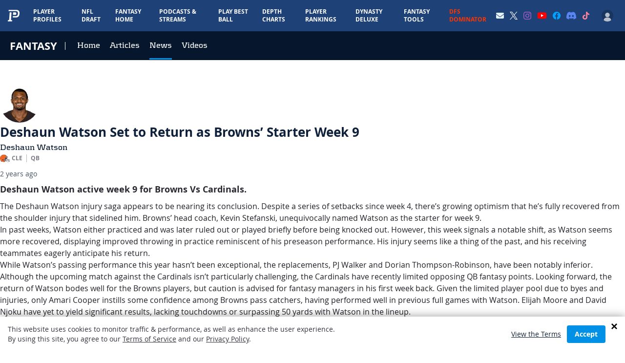

--- FILE ---
content_type: text/html; charset=UTF-8
request_url: https://www.playerprofiler.com/news/deshaun-watson-back-week-9-pass-catchers-relevant-again/
body_size: 51297
content:
<!DOCTYPE html>
<!--[if IE 7]>
<html class="ie ie7" lang="en-US">
<![endif]-->
<!--[if IE 8]>
<html class="ie ie8" lang="en-US">
<![endif]-->
<!--[if !(IE 7) | !(IE 8) ]>
<!-->
<html lang="en-US">
<!--<![endif]-->

<head>
	<meta
		charset="UTF-8">
	<meta name="viewport" content="width=device-width, initial-scale=1.0, maximum-scale=1.0, user-scalable=no">
	<meta name="google-site-verification" content="uDE-l9pIJettzoKDD3kuNIbSlt_xjzTIszqxbgxuTyM" />
  <meta name="facebook-domain-verification" content="pkfpflja7i4h0nf9b33kbu0iikoshn" />
	<title>
		Deshaun Watson Set to Return as Browns’ Starter Week 9 | PlayerProfiler	</title>
    <link rel="preload" as="font" type="font/woff" crossorigin="anonymous" href="https://www.playerprofiler.com/wp-content/themes/player-profiler/assets/fonts/Kontrapunkt-Light-webfont.woff">
    <link rel="preload" as="font" type="font/woff" crossorigin="anonymous" href="https://www.playerprofiler.com/wp-content/themes/player-profiler/assets/fonts/Kontrapunkt-Bold-webfont.woff">
    <link rel="preload" as="font" type="font/woff" crossorigin="anonymous" href="https://www.playerprofiler.com/wp-content/themes/player-profiler/assets/fonts/OpenSans-Bold-webfont.woff">
    <link rel="preload" as="font" type="font/woff" crossorigin="anonymous" href="https://www.playerprofiler.com/wp-content/themes/player-profiler/assets/fonts/OpenSans-Regular-webfont.woff">
    <link rel="preload" as="font" type="font/woff" crossorigin="anonymous" href="https://www.playerprofiler.com/wp-content/themes/player-profiler/assets/fonts/Abel-Regular.ttf">
  	<link rel="profile" href="https://gmpg.org/xfn/11">
	<link rel="pingback"
		href="https://www.playerprofiler.com/xmlrpc.php">
	<!--[if lt IE 9]>
  <script src="https://www.playerprofiler.com/wp-content/themes/player-profiler/assets/js/vendor/html5shiv/dist/html5shiv.min.js">
	<script
		src="https://www.playerprofiler.com/wp-content/themes/player-profiler/assets/js/vendor/html5shiv/dist/html5shiv-printshiv.min.js">
	</script>
	<![endif]-->
  <script>
    var ajaxurl = 'https://www.playerprofiler.com/wp-admin/admin-ajax.php';
    var WP = {"templateURL":".."};
    WP.Current_Year = 2020;
    WP.Past_Year = 2019;
    window.WP.MembershipLevel = '';
    window.WP.Capabilities = '';
        window.WP.cdnEmbed = "https://d998027e2znu1.cloudfront.net/widgets/embed.js";
        window.WP.playerprofiler_api_access_token = "";
    window.WP.hash = "104c9af8d70c4a2366b0145ce1eea0b9";
        window.nonce = 'f1cbd7d669';

        window.WP.playerprofiler_authenticated = 0  </script>
  <meta name='robots' content='index, follow, max-image-preview:large, max-snippet:-1, max-video-preview:-1' />
	<style>img:is([sizes="auto" i], [sizes^="auto," i]) { contain-intrinsic-size: 3000px 1500px }</style>
	
	<!-- This site is optimized with the Yoast SEO plugin v22.4 - https://yoast.com/wordpress/plugins/seo/ -->
	<title>Deshaun Watson Set to Return as Browns’ Starter Week 9 | PlayerProfiler</title>
	<meta name="description" content="Deshaun Watson is back week 9 Vs the Cardinals and there’s optimis he’s back for good, will the pass catchers be back though?" />
	<link rel="canonical" href="https://www.playerprofiler.com/news/deshaun-watson-back-week-9-pass-catchers-relevant-again/" />
	<meta property="og:locale" content="en_US" />
	<meta property="og:type" content="article" />
	<meta property="og:title" content="Deshaun Watson Set to Return as Browns’ Starter Week 9 | PlayerProfiler" />
	<meta property="og:description" content="Deshaun Watson is back week 9 Vs the Cardinals and there’s optimis he’s back for good, will the pass catchers be back though?" />
	<meta property="og:url" content="https://www.playerprofiler.com/news/deshaun-watson-back-week-9-pass-catchers-relevant-again/" />
	<meta property="og:site_name" content="PlayerProfiler" />
	<meta property="article:publisher" content="https://www.facebook.com/rotounderworld" />
	<meta property="article:modified_time" content="2023-11-05T11:46:01+00:00" />
	<meta property="og:image" content="https://www.playerprofiler.com/wp-content/uploads/2023/10/Player-Profiler-News-1.jpg" />
	<meta property="og:image:width" content="575" />
	<meta property="og:image:height" content="575" />
	<meta property="og:image:type" content="image/jpeg" />
	<script type="application/ld+json" class="yoast-schema-graph">{"@context":"https://schema.org","@graph":[{"@type":"WebPage","@id":"https://www.playerprofiler.com/news/deshaun-watson-back-week-9-pass-catchers-relevant-again/","url":"https://www.playerprofiler.com/news/deshaun-watson-back-week-9-pass-catchers-relevant-again/","name":"Deshaun Watson Set to Return as Browns’ Starter Week 9 | PlayerProfiler","isPartOf":{"@id":"https://www.playerprofiler.com/#website"},"primaryImageOfPage":{"@id":"https://www.playerprofiler.com/news/deshaun-watson-back-week-9-pass-catchers-relevant-again/#primaryimage"},"image":{"@id":"https://www.playerprofiler.com/news/deshaun-watson-back-week-9-pass-catchers-relevant-again/#primaryimage"},"thumbnailUrl":"https://www.playerprofiler.com/wp-content/uploads/2023/10/Player-Profiler-News-1.jpg","datePublished":"2023-11-05T11:44:51+00:00","dateModified":"2023-11-05T11:46:01+00:00","description":"Deshaun Watson is back week 9 Vs the Cardinals and there’s optimis he’s back for good, will the pass catchers be back though?","breadcrumb":{"@id":"https://www.playerprofiler.com/news/deshaun-watson-back-week-9-pass-catchers-relevant-again/#breadcrumb"},"inLanguage":"en-US","potentialAction":[{"@type":"ReadAction","target":["https://www.playerprofiler.com/news/deshaun-watson-back-week-9-pass-catchers-relevant-again/"]}]},{"@type":"ImageObject","inLanguage":"en-US","@id":"https://www.playerprofiler.com/news/deshaun-watson-back-week-9-pass-catchers-relevant-again/#primaryimage","url":"https://www.playerprofiler.com/wp-content/uploads/2023/10/Player-Profiler-News-1.jpg","contentUrl":"https://www.playerprofiler.com/wp-content/uploads/2023/10/Player-Profiler-News-1.jpg","width":575,"height":575},{"@type":"BreadcrumbList","@id":"https://www.playerprofiler.com/news/deshaun-watson-back-week-9-pass-catchers-relevant-again/#breadcrumb","itemListElement":[{"@type":"ListItem","position":1,"name":"Home","item":"https://www.playerprofiler.com/"},{"@type":"ListItem","position":2,"name":"News","item":"https://www.playerprofiler.com/news/"},{"@type":"ListItem","position":3,"name":"Deshaun Watson Set to Return as Browns’ Starter Week 9"}]},{"@type":"WebSite","@id":"https://www.playerprofiler.com/#website","url":"https://www.playerprofiler.com/","name":"PlayerProfiler","description":"one player. every metric","publisher":{"@id":"https://www.playerprofiler.com/#organization"},"potentialAction":[{"@type":"SearchAction","target":{"@type":"EntryPoint","urlTemplate":"https://www.playerprofiler.com/?s={search_term_string}"},"query-input":"required name=search_term_string"}],"inLanguage":"en-US"},{"@type":"Organization","@id":"https://www.playerprofiler.com/#organization","name":"PlayerProfiler","url":"https://www.playerprofiler.com/","logo":{"@type":"ImageObject","inLanguage":"en-US","@id":"https://www.playerprofiler.com/#/schema/logo/image/","url":"https://www.playerprofiler.com/wp-content/uploads/2021/10/player-profiler.jpg","contentUrl":"https://www.playerprofiler.com/wp-content/uploads/2021/10/player-profiler.jpg","width":1050,"height":528,"caption":"PlayerProfiler"},"image":{"@id":"https://www.playerprofiler.com/#/schema/logo/image/"},"sameAs":["https://www.facebook.com/rotounderworld","https://twitter.com/rotounderworld"]}]}</script>
	<!-- / Yoast SEO plugin. -->


<link rel='dns-prefetch' href='//www.playerprofiler.com' />
<style id='classic-theme-styles-inline-css' type='text/css'>
/*! This file is auto-generated */
.wp-block-button__link{color:#fff;background-color:#32373c;border-radius:9999px;box-shadow:none;text-decoration:none;padding:calc(.667em + 2px) calc(1.333em + 2px);font-size:1.125em}.wp-block-file__button{background:#32373c;color:#fff;text-decoration:none}
</style>
<style id='global-styles-inline-css' type='text/css'>
:root{--wp--preset--aspect-ratio--square: 1;--wp--preset--aspect-ratio--4-3: 4/3;--wp--preset--aspect-ratio--3-4: 3/4;--wp--preset--aspect-ratio--3-2: 3/2;--wp--preset--aspect-ratio--2-3: 2/3;--wp--preset--aspect-ratio--16-9: 16/9;--wp--preset--aspect-ratio--9-16: 9/16;--wp--preset--color--black: #000000;--wp--preset--color--cyan-bluish-gray: #abb8c3;--wp--preset--color--white: #ffffff;--wp--preset--color--pale-pink: #f78da7;--wp--preset--color--vivid-red: #cf2e2e;--wp--preset--color--luminous-vivid-orange: #ff6900;--wp--preset--color--luminous-vivid-amber: #fcb900;--wp--preset--color--light-green-cyan: #7bdcb5;--wp--preset--color--vivid-green-cyan: #00d084;--wp--preset--color--pale-cyan-blue: #8ed1fc;--wp--preset--color--vivid-cyan-blue: #0693e3;--wp--preset--color--vivid-purple: #9b51e0;--wp--preset--gradient--vivid-cyan-blue-to-vivid-purple: linear-gradient(135deg,rgba(6,147,227,1) 0%,rgb(155,81,224) 100%);--wp--preset--gradient--light-green-cyan-to-vivid-green-cyan: linear-gradient(135deg,rgb(122,220,180) 0%,rgb(0,208,130) 100%);--wp--preset--gradient--luminous-vivid-amber-to-luminous-vivid-orange: linear-gradient(135deg,rgba(252,185,0,1) 0%,rgba(255,105,0,1) 100%);--wp--preset--gradient--luminous-vivid-orange-to-vivid-red: linear-gradient(135deg,rgba(255,105,0,1) 0%,rgb(207,46,46) 100%);--wp--preset--gradient--very-light-gray-to-cyan-bluish-gray: linear-gradient(135deg,rgb(238,238,238) 0%,rgb(169,184,195) 100%);--wp--preset--gradient--cool-to-warm-spectrum: linear-gradient(135deg,rgb(74,234,220) 0%,rgb(151,120,209) 20%,rgb(207,42,186) 40%,rgb(238,44,130) 60%,rgb(251,105,98) 80%,rgb(254,248,76) 100%);--wp--preset--gradient--blush-light-purple: linear-gradient(135deg,rgb(255,206,236) 0%,rgb(152,150,240) 100%);--wp--preset--gradient--blush-bordeaux: linear-gradient(135deg,rgb(254,205,165) 0%,rgb(254,45,45) 50%,rgb(107,0,62) 100%);--wp--preset--gradient--luminous-dusk: linear-gradient(135deg,rgb(255,203,112) 0%,rgb(199,81,192) 50%,rgb(65,88,208) 100%);--wp--preset--gradient--pale-ocean: linear-gradient(135deg,rgb(255,245,203) 0%,rgb(182,227,212) 50%,rgb(51,167,181) 100%);--wp--preset--gradient--electric-grass: linear-gradient(135deg,rgb(202,248,128) 0%,rgb(113,206,126) 100%);--wp--preset--gradient--midnight: linear-gradient(135deg,rgb(2,3,129) 0%,rgb(40,116,252) 100%);--wp--preset--font-size--small: 13px;--wp--preset--font-size--medium: 20px;--wp--preset--font-size--large: 36px;--wp--preset--font-size--x-large: 42px;--wp--preset--spacing--20: 0.44rem;--wp--preset--spacing--30: 0.67rem;--wp--preset--spacing--40: 1rem;--wp--preset--spacing--50: 1.5rem;--wp--preset--spacing--60: 2.25rem;--wp--preset--spacing--70: 3.38rem;--wp--preset--spacing--80: 5.06rem;--wp--preset--shadow--natural: 6px 6px 9px rgba(0, 0, 0, 0.2);--wp--preset--shadow--deep: 12px 12px 50px rgba(0, 0, 0, 0.4);--wp--preset--shadow--sharp: 6px 6px 0px rgba(0, 0, 0, 0.2);--wp--preset--shadow--outlined: 6px 6px 0px -3px rgba(255, 255, 255, 1), 6px 6px rgba(0, 0, 0, 1);--wp--preset--shadow--crisp: 6px 6px 0px rgba(0, 0, 0, 1);}:where(.is-layout-flex){gap: 0.5em;}:where(.is-layout-grid){gap: 0.5em;}body .is-layout-flex{display: flex;}.is-layout-flex{flex-wrap: wrap;align-items: center;}.is-layout-flex > :is(*, div){margin: 0;}body .is-layout-grid{display: grid;}.is-layout-grid > :is(*, div){margin: 0;}:where(.wp-block-columns.is-layout-flex){gap: 2em;}:where(.wp-block-columns.is-layout-grid){gap: 2em;}:where(.wp-block-post-template.is-layout-flex){gap: 1.25em;}:where(.wp-block-post-template.is-layout-grid){gap: 1.25em;}.has-black-color{color: var(--wp--preset--color--black) !important;}.has-cyan-bluish-gray-color{color: var(--wp--preset--color--cyan-bluish-gray) !important;}.has-white-color{color: var(--wp--preset--color--white) !important;}.has-pale-pink-color{color: var(--wp--preset--color--pale-pink) !important;}.has-vivid-red-color{color: var(--wp--preset--color--vivid-red) !important;}.has-luminous-vivid-orange-color{color: var(--wp--preset--color--luminous-vivid-orange) !important;}.has-luminous-vivid-amber-color{color: var(--wp--preset--color--luminous-vivid-amber) !important;}.has-light-green-cyan-color{color: var(--wp--preset--color--light-green-cyan) !important;}.has-vivid-green-cyan-color{color: var(--wp--preset--color--vivid-green-cyan) !important;}.has-pale-cyan-blue-color{color: var(--wp--preset--color--pale-cyan-blue) !important;}.has-vivid-cyan-blue-color{color: var(--wp--preset--color--vivid-cyan-blue) !important;}.has-vivid-purple-color{color: var(--wp--preset--color--vivid-purple) !important;}.has-black-background-color{background-color: var(--wp--preset--color--black) !important;}.has-cyan-bluish-gray-background-color{background-color: var(--wp--preset--color--cyan-bluish-gray) !important;}.has-white-background-color{background-color: var(--wp--preset--color--white) !important;}.has-pale-pink-background-color{background-color: var(--wp--preset--color--pale-pink) !important;}.has-vivid-red-background-color{background-color: var(--wp--preset--color--vivid-red) !important;}.has-luminous-vivid-orange-background-color{background-color: var(--wp--preset--color--luminous-vivid-orange) !important;}.has-luminous-vivid-amber-background-color{background-color: var(--wp--preset--color--luminous-vivid-amber) !important;}.has-light-green-cyan-background-color{background-color: var(--wp--preset--color--light-green-cyan) !important;}.has-vivid-green-cyan-background-color{background-color: var(--wp--preset--color--vivid-green-cyan) !important;}.has-pale-cyan-blue-background-color{background-color: var(--wp--preset--color--pale-cyan-blue) !important;}.has-vivid-cyan-blue-background-color{background-color: var(--wp--preset--color--vivid-cyan-blue) !important;}.has-vivid-purple-background-color{background-color: var(--wp--preset--color--vivid-purple) !important;}.has-black-border-color{border-color: var(--wp--preset--color--black) !important;}.has-cyan-bluish-gray-border-color{border-color: var(--wp--preset--color--cyan-bluish-gray) !important;}.has-white-border-color{border-color: var(--wp--preset--color--white) !important;}.has-pale-pink-border-color{border-color: var(--wp--preset--color--pale-pink) !important;}.has-vivid-red-border-color{border-color: var(--wp--preset--color--vivid-red) !important;}.has-luminous-vivid-orange-border-color{border-color: var(--wp--preset--color--luminous-vivid-orange) !important;}.has-luminous-vivid-amber-border-color{border-color: var(--wp--preset--color--luminous-vivid-amber) !important;}.has-light-green-cyan-border-color{border-color: var(--wp--preset--color--light-green-cyan) !important;}.has-vivid-green-cyan-border-color{border-color: var(--wp--preset--color--vivid-green-cyan) !important;}.has-pale-cyan-blue-border-color{border-color: var(--wp--preset--color--pale-cyan-blue) !important;}.has-vivid-cyan-blue-border-color{border-color: var(--wp--preset--color--vivid-cyan-blue) !important;}.has-vivid-purple-border-color{border-color: var(--wp--preset--color--vivid-purple) !important;}.has-vivid-cyan-blue-to-vivid-purple-gradient-background{background: var(--wp--preset--gradient--vivid-cyan-blue-to-vivid-purple) !important;}.has-light-green-cyan-to-vivid-green-cyan-gradient-background{background: var(--wp--preset--gradient--light-green-cyan-to-vivid-green-cyan) !important;}.has-luminous-vivid-amber-to-luminous-vivid-orange-gradient-background{background: var(--wp--preset--gradient--luminous-vivid-amber-to-luminous-vivid-orange) !important;}.has-luminous-vivid-orange-to-vivid-red-gradient-background{background: var(--wp--preset--gradient--luminous-vivid-orange-to-vivid-red) !important;}.has-very-light-gray-to-cyan-bluish-gray-gradient-background{background: var(--wp--preset--gradient--very-light-gray-to-cyan-bluish-gray) !important;}.has-cool-to-warm-spectrum-gradient-background{background: var(--wp--preset--gradient--cool-to-warm-spectrum) !important;}.has-blush-light-purple-gradient-background{background: var(--wp--preset--gradient--blush-light-purple) !important;}.has-blush-bordeaux-gradient-background{background: var(--wp--preset--gradient--blush-bordeaux) !important;}.has-luminous-dusk-gradient-background{background: var(--wp--preset--gradient--luminous-dusk) !important;}.has-pale-ocean-gradient-background{background: var(--wp--preset--gradient--pale-ocean) !important;}.has-electric-grass-gradient-background{background: var(--wp--preset--gradient--electric-grass) !important;}.has-midnight-gradient-background{background: var(--wp--preset--gradient--midnight) !important;}.has-small-font-size{font-size: var(--wp--preset--font-size--small) !important;}.has-medium-font-size{font-size: var(--wp--preset--font-size--medium) !important;}.has-large-font-size{font-size: var(--wp--preset--font-size--large) !important;}.has-x-large-font-size{font-size: var(--wp--preset--font-size--x-large) !important;}
:where(.wp-block-post-template.is-layout-flex){gap: 1.25em;}:where(.wp-block-post-template.is-layout-grid){gap: 1.25em;}
:where(.wp-block-columns.is-layout-flex){gap: 2em;}:where(.wp-block-columns.is-layout-grid){gap: 2em;}
:root :where(.wp-block-pullquote){font-size: 1.5em;line-height: 1.6;}
</style>
<link rel='stylesheet' id='global-css' defer href='https://www.playerprofiler.com/wp-content/themes/player-profiler/assets/css/global.css?ver=104c9af8d70c4a2366b0145ce1eea0b9' type='text/css' media='all' />
<link rel='stylesheet' id='webpack-main-css' href='https://www.playerprofiler.com/wp-content/themes/player-profiler/webpack/dist/main.css?326f5fa00e81f1e2909bbb9194ae1098&#038;ver=104c9af8d70c4a2366b0145ce1eea0b9' type='text/css' media='all' />
<link rel='stylesheet' id='webpack-global-css' href='https://www.playerprofiler.com/wp-content/themes/player-profiler/webpack/dist/global.css?326f5fa00e81f1e2909bbb9194ae1098&#038;ver=104c9af8d70c4a2366b0145ce1eea0b9' type='text/css' media='all' />
<link rel='stylesheet' id='news-archive-css-css' href='https://www.playerprofiler.com/wp-content/themes/player-profiler/webpack/dist/pages/NewsArchive/index.css?1768318836&#038;ver=104c9af8d70c4a2366b0145ce1eea0b9' type='text/css' media='all' />
<script type="text/javascript" src="https://www.playerprofiler.com/wp-content/themes/player-profiler/assets/js/lib/jquery-2.2.4.min.js?ver=104c9af8d70c4a2366b0145ce1eea0b9" id="jquery-js"></script>
<script type="text/javascript" src="https://www.playerprofiler.com/wp-content/themes/player-profiler/assets/js/vendor.js?ver=104c9af8d70c4a2366b0145ce1eea0b9" id="vendor-js"></script>
<script type="text/javascript" async src="https://www.playerprofiler.com/wp-content/themes/player-profiler/assets/js/app.js?ver=104c9af8d70c4a2366b0145ce1eea0b9" id="app-js"></script>
<link rel="https://api.w.org/" href="https://www.playerprofiler.com/wp-json/" /><link rel="alternate" title="JSON" type="application/json" href="https://www.playerprofiler.com/wp-json/wp/v2/news/131796" /><link rel="EditURI" type="application/rsd+xml" title="RSD" href="https://www.playerprofiler.com/xmlrpc.php?rsd" />
<meta name="generator" content="WordPress 6.8.3" />
<link rel='shortlink' href='https://www.playerprofiler.com/?p=131796' />
<link rel="alternate" title="oEmbed (JSON)" type="application/json+oembed" href="https://www.playerprofiler.com/wp-json/oembed/1.0/embed?url=https%3A%2F%2Fwww.playerprofiler.com%2Fnews%2Fdeshaun-watson-back-week-9-pass-catchers-relevant-again%2F" />
<link rel="alternate" title="oEmbed (XML)" type="text/xml+oembed" href="https://www.playerprofiler.com/wp-json/oembed/1.0/embed?url=https%3A%2F%2Fwww.playerprofiler.com%2Fnews%2Fdeshaun-watson-back-week-9-pass-catchers-relevant-again%2F&#038;format=xml" />
    <style>
        .adsbygoogle.leaderboard {
            display: block;
        }
        .adsbygoogle.leaderboard--large {
            height: 250px;
            width: 100%;
        }
        @media (min-width:640px) {
            .adsbygoogle.leaderboard--large {
                width: 640px;
            }
        }
        @media(min-width: 768px) {
            .adsbygoogle.leaderboard {
            }
            .adsbygoogle.leaderboard--large {
                width: 728px;
                height: 90px;
            }
        }
        @media(min-width: 1024px) {
            .adsbygoogle.leaderboard {
            }
            .adsbygoogle.leaderboard--large {
                width: 970px;
                height: auto !important;
                min-height: 350px;
            }
        }
        [data-ad-status='unfilled'] {
            display: none !important;
        }
    </style>
    <script async src="https://pagead2.googlesyndication.com/pagead/js/adsbygoogle.js?client=ca-pub-4235375818458357" crossorigin="anonymous"></script>
    <script async src="https://securepubads.g.doubleclick.net/tag/js/gpt.js"></script>
<script>
window.googletag = window.googletag || {cmd: []};
googletag.cmd.push(function() {
    var mapping = googletag.sizeMapping()
            .addSize([1024, 0], [[728, 90]])
            .addSize([0, 0], [[300, 250]])
            .build();

    var responsiveAd_A_Slot = googletag.defineSlot('/22384681113/pp-player-stats-bio-block', [[300, 250], [728, 90]], 'div-gpt-ad-1655415262710-0').addService(googletag.pubads());
    responsiveAd_A_Slot.defineSizeMapping(mapping);

    var responsiveAd_C_Slot = googletag.defineSlot('/22384681113/pp-c-spot', [[300, 250], [728, 90]], 'div-gpt-ad-1649447074989-0').addService(googletag.pubads());
    responsiveAd_C_Slot.defineSizeMapping(mapping);

    var responsiveAd_C2_Slot = googletag.defineSlot('/22384681113/pp-1.5-spot', [[300, 250], [728, 90]], 'div-gpt-ad-1655387636056-0').addService(googletag.pubads());
    responsiveAd_C2_Slot.defineSizeMapping(mapping);

    var responsiveAd_D_Slot = googletag.defineSlot('/22384681113/pp-d-spot', [[300, 250], [728, 90]], 'div-gpt-ad-1649447138621-0').addService(googletag.pubads());
    responsiveAd_D_Slot.defineSizeMapping(mapping);

    var responsiveAd_E_Slot = googletag.defineSlot('/22384681113/pp-e-spot', [[300, 250], [728, 90]], 'div-gpt-ad-1649447166180-0').addService(googletag.pubads());
    responsiveAd_E_Slot.defineSizeMapping(mapping);

    googletag.pubads().enableLazyLoad();
    googletag.pubads().enableSingleRequest();
    googletag.pubads().collapseEmptyDivs();
    googletag.enableServices();
});
</script>
<link rel="apple-touch-icon" sizes="180x180" href="https://www.playerprofiler.com/favicon.ico"><link rel="apple-touch-icon" sizes="180x180" href="https://www.playerprofiler.com/wp-content/themes/player-profiler/assets/images/apple-touch-icon.png"><link rel="icon" type="image/png" sizes="32x32" href="https://www.playerprofiler.com/wp-content/themes/player-profiler/assets/images/favicon-32x32.png"><link rel="icon" type="image/png" sizes="16x16" href="https://www.playerprofiler.com/wp-content/themes/player-profiler/assets/images/favicon-16x16.png"><link rel="manifest" href="https://www.playerprofiler.com/wp-content/themes/player-profiler/assets/images/site.webmanifest"><link rel="mask-icon" href="https://www.playerprofiler.com/wp-content/themes/player-profiler/assets/images/safari-pinned-tab.svg" color="#5bbad5"><meta name="msapplication-TileColor" content="#da532c"><meta name="theme-color" content="#ffffff">
<!-- Twitter universal website tag code -->
<script>
	! function(e, t, n, s, u, a) {
		e.twq || (s = e.twq = function() {
				s.exe ? s.exe.apply(s, arguments) : s.queue.push(arguments);
			}, s.version = '1.1', s.queue = [], u = t.createElement(n), u.async = !0, u.src =
			'//static.ads-twitter.com/uwt.js',
			a = t.getElementsByTagName(n)[0], a.parentNode.insertBefore(u, a))
	}(window, document, 'script');
	// Insert Twitter Pixel ID and Standard Event data below
	twq('init', 'o8agb');
	twq('track', 'PageView');
</script>
<!-- End Twitter universal website tag code -->
		<style type="text/css" id="wp-custom-css">
			.group-info .block-logo img {
    max-height: 47px;
    margin-top: -3px;
}

#profile-metric-search-mobile-header a.new:after,
.navigation__line.navigation__line-main a.new:after {
                content: " NEW!";
                font-size: .7em;
                color: red;
                transform: translate(3px, -7px);
                display: inline-block;
            }

#profile-metric-search-mobile-header a.updated:after,
.navigation__line.navigation__line-main a.updated:after {
                content: " UPDATED!";
                font-size: .7em;
                color: red;
                transform: translate(3px, -7px);
                display: inline-block;
            }		</style>
		
    <script type="text/javascript" src="//monu.delivery/site/2/3/9bef05-c1d6-4d5d-ac6c-d0bc45282315.js" data-cfasync="false"></script>
</head>
<!-- Global site tag (gtag.js) - Google Analytics -->
<script async src="https://www.googletagmanager.com/gtag/js?id=UA-52867700-1"></script>
<script>
    window.dataLayer = window.dataLayer || [];

    function gtag() {
        dataLayer.push(arguments);
    }
    gtag('js', new Date());
    gtag('config', 'UA-52867700-1');
    gtag('config', 'AW-918195978');
    if (localStorage.getItem('consentMode') === null) {
        gtag('consent', 'default', {
            'ad_storage': 'denied',
            'analytics_storage': 'denied'
        })
    } else {
        gtag('consent', 'default', JSON.parse(localStorage.getItem('consentMode')))
    }
</script>

<!-- Google Tag Manager -->
<script>
    (function(w, d, s, l, i) {
        w[l] = w[l] || [];
        w[l].push({
            'gtm.start': new Date().getTime(),
            event: 'gtm.js'
        });
        var f = d.getElementsByTagName(s)[0],
            j = d.createElement(s),
            dl = l != 'dataLayer' ? '&l=' + l : '';
        j.async = true;
        j.src =
            'https://www.googletagmanager.com/gtm.js?id=' + i + dl;
        f.parentNode.insertBefore(j, f);
    })(window, document, 'script', 'dataLayer', 'GTM-WL46F85');
</script>
<!-- End Google Tag Manager -->
<body class="wp-singular news-template-default single single-news postid-131796 single-format-standard wp-theme-player-profiler pmpro-body-has-access bg-blue-dark overflow-x-hidden" ng-app="playerprofiler">
<div class="flex flex-col page-container" style="min-height: 100vh">
    <div data-react-component='credit-card-status'></div>
    <header id="site-header" style="z-index: 200;">
        <div
    class="flex items-center justify-between bg-blue">
    <div class="flex items-center">
        <a href="/">
            <svg xmlns="http://www.w3.org/2000/svg" xmlns:xlink="http://www.w3.org/1999/xlink" viewBox="0 0 452 442"
    preserveaspectratio="xMidYMid meet" class="w-6 py-3 mx-3 lg:mx-4">
    <defs>
        <path d="M.06.607h451.503V442H.06z"></path>
    </defs>
    <g>
        <path
            d="M324.884 1.354L32.958.607l-3.575 47.865.359.038 277.216.422c59.898.131 87.628 30.09 83.152 89.813-.412 5.533-.724 9.846-.958 12.901-.227 3.045-.873 7.714-1.986 13.978-1.066 6.272-2.22 11.364-3.442 15.293-1.221 3.93-3.138 8.801-5.717 14.623-2.608 5.832-5.432 10.636-8.491 14.413-3.068 3.776-7.074 7.774-12.037 11.992a61.352 61.352 0 01-16.258 10.006c-5.899 2.472-12.922 4.491-21.061 6.07-8.156 1.588-17.018 2.36-26.6 2.334l-25.466-.056-35.125-.957-.13-.086c-19.024-.522-22.478-.201-36.996-1.051l-3.809 50.881c6.9.215 13.807.416 20.562.601l.195.131 53.217 1.449 38.579.088c14.517.037 27.941-1.132 40.298-3.538 12.329-2.391 22.969-5.452 31.908-9.195 8.925-3.729 17.155-8.782 24.63-15.159 7.518-6.392 13.587-12.448 18.235-18.169 4.634-5.722 8.911-13 12.862-21.834 3.908-8.821 6.812-16.2 8.663-22.152 1.851-5.954 3.599-13.667 5.213-23.171 1.688-9.489 2.664-16.562 3.009-21.175.355-4.628.828-11.162 1.452-19.545C457.636 46.94 415.628 1.552 324.884 1.354"
            fill="#FFFFFF"></path>
        <path
            d="M123.332 378.332l19.618-276.54c.305-4.073-1.667-6.695-5.89-7.894l-64.691-.821-21.302 285.066c-.445 6.184-4.057 10.144-10.715 11.908l-36.997 6.533L0 441.598l164.918.402 3.354-45.014-35.309-6.709c-6.865-1.773-10.089-5.745-9.631-11.945"
            fill="#FFFFFF"></path>
        <path
            d="M291.933 193.136c6.232-.732 12.314-2.766 18.231-6.102 5.906-3.346 10.18-8.427 12.799-15.251 2.609-6.825 4.368-16.207 5.262-28.126 1.41-18.893-1.727-31.573-9.417-38.059-7.672-6.477-20.591-9.741-38.762-9.791l-74.039-.202-7.04 94.306c13.746 2.772 31.842 4.191 65.809 4.293 11.862.019 20.916-.345 27.157-1.068"
            fill="#FFFFFF"></path>
    </g>
</svg>
        </a>
                <div>
            <div class="md:hidden text-xs">
    <a href="/membership-account/membership-levels/" class="font-bold uppercase text-electric-blue-400">Go Premium</a>
</div>
        </div>
                
        <nav
            id="mainNav"
            class="h-mobile-drawer bg-midnight-blue-900 lg:bg-transparent mt-12 lg:mt-0"
        >
            <div class="lg:hidden">
                <div style="max-width: 640;" class="mx-auto px-6 mt-6">
  
  <div id="headerPlayerSearch"></div>
</div>




                <div>
                    <div data-user-nav-mobile-logged-out-bar style="display: none;" class="lg:hidden m-4 p-4 rounded-lg bg-midnight-blue-700 lg:mt-4">
    <ul class="flex items-center justify-between text-xs">
        <li><a href="/membership-account/membership-levels/">Sign Up</a></li>
        <li><a href="/login">Login</a></li>
    </ul>
</div>
                </div>
                

                
								<div class="mt-6 flex px-3">
									<a class="block text-lg font-bold uppercase lg:pb-4 lg:pt-4 lg:no-uppercase lg:px-3 lg:text-xs" style="color: #ff2c31;" href="/play-best-ball/">
										Play Best Ball
										</a>
								</div>

                <div class="mt-4 mb-10">
                    <aside>
    <div class="flex flex-col items-center space-y-1 max-w-sm mx-auto md:max-w-none">
        <div class="font-display text-xl uppercase">Premium Tools</div>
        <ul class="flex flex-wrap items-center justify-center md:space-x-2 w-full">
            <li>
                <a href="/dynasty-league-rankings/" class="w-28 h-20 mr-1 mb-2 md:mb-0 flex items-center justify-center bg-midnight-blue-600 rounded-lg transition-all transform hover:-translate-y-1 hover:bg-midnight-blue-500 shadow-md">
                    <div class="w-20">
                        <svg width="100%" viewBox="0 0 333 134" version="1.1" xmlns="http://www.w3.org/2000/svg" xmlns:xlink="http://www.w3.org/1999/xlink">
    <g id="Design" stroke="none" stroke-width="1" fill="none" fill-rule="evenodd">
        <g id="PP-DynastyDeluxe-Landing-v4b" transform="translate(-534.000000, -112.000000)">
            <g id="Dynasty-Deluxe-logo" transform="translate(534.000000, 112.000000)">
                <path d="M18.5049864,0 L0.000330794702,82.2135099 L27.3636685,82.0811921 L15.8156255,133.316881 L316.757208,133.316881 L305.212473,82.0999371 L332.966149,82.4263212 L314.060129,0 L18.5049864,0 Z M22.0334632,4.41059603 L310.545986,4.41059603 L327.414311,77.9495662 L299.681586,77.6253874 L311.241758,128.906285 L21.3310758,128.906285 L32.8868374,77.6441325 L5.51908907,77.7753477 L22.0334632,4.41059603 Z" id="Fill-1" fill="#00E071"></path>
                <g id="Group-42" transform="translate(31.976821, 20.846682)">
                    <path d="M184.729765,35.1566404 C184.604063,35.1621536 184.483875,35.1786934 184.355967,35.1742828 C184.406689,35.1753854 184.457411,35.1764881 184.509235,35.1764881 C184.584216,35.1764881 184.654785,35.1588457 184.729765,35.1566404" id="Fill-2" fill="#2986CC"></path>
                    <path d="M41.1151351,8.78348146 C41.8594232,4.10604437 38.8436781,0.587491391 34.1750623,0.574259603 C28.4633404,0.558822517 17.4555954,0.558822517 9.85944636,0.561027815 C9.85944636,0.561027815 7.8713702,9.41640199 15.4355424,9.24549139 C18.5802974,9.17492185 20.1515722,9.14073974 23.2941219,9.07458079 C23.2941219,9.07568344 23.2941219,9.07568344 23.2941219,9.07678609 C25.5534497,9.02937219 27.8116748,8.98085563 30.0687974,8.94005762 C32.1704464,8.90036225 32.7107444,9.55202781 32.3336384,11.6724219 C31.6510987,15.5019219 30.2816086,23.1421768 29.5604762,27.124945 C29.1756517,29.2530576 28.3398437,30.0491702 26.3230987,30.1936172 C21.7834927,30.5188987 17.2383735,30.8518987 12.6833305,31.209157 C12.3701781,31.2334152 12.0559232,31.2587762 11.6854331,31.287445 C12.4782377,27.4590477 14.5831947,17.2871106 15.3352013,13.6571901 C11.9644033,13.7707629 10.2773503,13.830306 6.90324437,13.9515974 C6.76761854,14.5679781 6.26370795,16.8471536 6.12697947,17.4690477 C5.54147285,20.1198159 3.99666159,27.1117132 3.33727748,30.0976868 C2.31291656,34.7354285 1.79467152,37.0818656 0.747154967,41.8287695 C2.22139669,41.6655775 2.95796623,41.5850841 4.43000265,41.4263026 C4.46197947,41.4240974 4.4873404,41.4274053 4.52041987,41.4240974 C12.147443,40.6136503 19.7491053,39.8759781 27.3309199,39.1724881 C32.3292278,38.7071702 36.8412675,34.4454318 37.7057444,29.396402 C38.6981285,23.6008788 40.2385291,14.2901106 41.1151351,8.78348146" id="Fill-4" fill="#FFFFFF"></path>
                    <path d="M43.4050063,2.94131623 C46.3303341,-0.113021523 51.5513772,-0.207849338 54.118344,2.68219371 C56.0722381,4.88087583 57.8618374,7.22400497 59.7528805,9.48774338 C59.9965659,9.77994536 60.2501752,10.0644288 60.7254169,10.6124454 C61.0451851,10.2110811 61.2800493,9.83507781 61.595407,9.53625993 C63.9793341,7.26811093 66.31695,5.01650166 68.7207248,2.89279967 C71.9680262,0.0248096026 76.4690394,-0.156024834 79.3679036,2.26649503 C79.5277877,2.39991556 79.7428043,2.47710099 79.988695,2.61162417 C79.5013242,3.0758394 79.2080195,3.36473344 78.9047911,3.64480629 C74.2185328,7.97049834 69.436344,12.4307136 64.6155626,17.1147666 C64.1458341,17.5734685 63.7720361,18.3111407 63.6882348,18.9153924 C63.1104467,23.0558394 62.1654765,30.8703129 61.6273838,35.1794652 C61.573354,35.610601 61.5193242,36.0428394 61.4509599,36.5919586 C58.9578705,36.7088394 57.0613142,35.984399 55.6311785,34.4175348 C54.2583805,32.9124189 53.6530262,31.0268891 53.9319964,28.7774851 C54.1657579,26.8864421 54.8824798,21.4051738 55.2198904,19.5582368 C55.4106487,18.5096175 55.1338838,17.7995116 54.5296321,17.0706606 C50.8853772,12.6766043 47.3679268,8.20425993 43.9056089,3.69332285 C43.7203639,3.45184272 43.565993,3.18500166 43.4050063,2.94131623" id="Fill-6" fill="#FFFFFF"></path>
                    <path d="M106.51005,18.8204543 C106.669934,15.7010603 106.845255,11.8495073 107.019474,9.11493775 C107.083427,8.1192457 107.147381,7.10039801 107.440686,6.14329868 C108.427557,2.91805033 111.979189,0.539636424 115.539643,0.652106623 C115.549567,0.936590066 115.577133,1.2276894 115.566106,1.52099404 C115.252954,10.1668649 114.815202,22.3985503 114.436994,31.6927788 C114.41053,32.3598815 114.188898,33.1361464 113.773199,33.6852656 C112.931878,34.7945305 111.449918,34.7901199 110.206129,33.7668616 C101.946186,26.4618119 97.896156,22.8826132 89.9548778,15.6723914 C89.5821825,20.2395636 89.3947321,22.5496132 89.0132156,27.224845 C88.5809772,31.6310305 84.3225467,35.4880967 79.7013447,35.5277921 C79.7344242,35.1705338 79.7697089,34.805557 79.8038911,34.4394775 C80.7179871,24.8045305 81.9022321,12.1262722 82.7964805,3.18489139 C82.8637421,2.5122755 83.20005,1.71285497 83.6973447,1.20232848 C84.6026195,0.271692715 85.8530235,0.396292053 86.9821361,1.35780199 C94.6378281,8.36072583 98.5445136,11.8153252 106.51005,18.8204543" id="Fill-8" fill="#FFFFFF"></path>
                    <path d="M152.820206,7.93444172 C152.636063,3.59882583 148.977474,0.615057616 144.16,0.604031126 C138.986371,0.591901987 133.811639,0.594107285 128.63801,0.59962053 C123.520616,0.604031126 119.977805,3.68703775 119.839974,8.32036887 C119.632676,15.2858026 119.338269,25.7719947 119.125457,33.1674616 C119.114431,33.5622099 119.102302,33.9558556 119.090173,34.3858887 C121.222696,34.306498 122.968189,33.6945278 124.506384,32.5510808 C127.365553,30.4262762 128.105431,25.3298325 127.900338,22.2126437 C129.913775,22.2027199 131.901851,22.1972066 133.887722,22.1950013 C139.875106,22.1861801 140.629318,15.4567132 140.629318,15.4567132 C136.46351,15.4644318 132.288881,15.4677397 128.055812,15.4809715 C128.08007,13.7057066 128.04258,10.9832662 128.17159,9.3513457 C128.241057,8.46591854 129.012911,7.94105762 130.004192,7.93223642 C134.20749,7.89695166 138.409686,7.88151457 142.612984,7.93113377 C143.817076,7.94546821 144.510643,8.6202894 144.583418,9.71521987 C144.636345,10.5102298 144.653987,11.3085477 144.657295,12.1101735 C144.716838,16.1094815 144.747712,18.1295344 144.810563,22.2126437 C144.816076,22.2126437 144.82159,22.2126437 144.827103,22.2126437 C144.820487,22.3548854 144.820487,22.4949219 144.817179,22.6360609 C144.839232,24.1191238 144.851361,24.8645146 144.873414,26.358604 C144.990295,28.1052 145.456716,29.7404285 146.730275,31.1959252 C148.489,33.207157 150.742815,34.2601868 153.543543,34.3704517 C153.574418,34.1058159 153.619626,33.9249815 153.614113,33.7430444 C153.383659,26.0123722 153.128947,15.203104 152.820206,7.93444172" id="Fill-10" fill="#FFFFFF"></path>
                    <path d="M188.636451,0.611639404 C181.882725,0.600612914 171.214596,0.581867881 164.465282,0.621563245 C160.73061,0.643616225 157.472282,3.13339768 157.056583,6.45016589 C156.995937,6.93974205 156.954037,7.43593411 156.926471,7.93543411 C161.255471,7.95307649 163.421073,7.96410298 167.751176,7.99056656 L167.756689,7.99056656 C167.788666,7.99056656 167.820643,7.99056656 167.85262,7.99056656 C173.84662,8.02805662 176.84362,8.05121225 182.839825,8.1041394 C183.671222,8.10744735 184.501517,8.1063447 185.332914,8.1041394 C186.666017,5.09831821 187.327606,3.59981821 188.636451,0.611639404" id="Fill-12" fill="#FFFFFF"></path>
                    <path d="M191.230432,22.0594858 C190.782757,17.1427738 187.782449,14.3685089 182.774217,14.1160023 C172.516274,13.9539129 167.390058,13.8954725 157.140936,13.8226977 C157.179528,14.1413632 157.210403,14.4622341 157.262227,14.7775917 C157.810244,18.1406712 160.876711,20.3944858 164.657694,20.5488566 C165.441677,20.5808334 166.224558,20.5808334 167.007439,20.5929626 C171.315489,20.6602242 175.624641,20.7407175 179.934896,20.8355454 C180.952641,20.8575983 181.935101,20.9921215 182.518403,21.9900189 C183.715879,24.0354328 182.746651,26.9982507 180.366032,26.934297 C175.652207,26.808595 167.659105,26.6255553 162.950793,26.541754 C162.900072,26.5406513 162.851555,26.5439593 162.800833,26.5439593 C161.283588,29.6931248 160.517247,31.2765288 158.974641,34.4653897 C166.282999,34.6109394 176.930177,34.9461447 184.250664,35.1721877 C188.283052,35.2967871 191.485144,32.4795189 191.667081,28.7007407 C191.755293,26.8912937 191.39583,23.8766513 191.230432,22.0594858" id="Fill-14" fill="#FFFFFF"></path>
                    <path d="M205.169129,8.30272649 C203.493102,8.28067351 201.973652,8.30823974 200.446483,8.23436225 C196.222235,8.02816689 192.31996,4.50961391 192.052016,0.662471523 C202.824897,0.666882119 213.599983,0.672395364 224.526132,0.677908609 C224.790768,2.53697483 224.440125,4.17661391 223.473102,5.61887881 C222.488437,7.08650464 221.102407,8.11417351 219.20144,8.32477947 C217.385377,8.52435894 215.499847,8.46922649 213.511771,8.53097483 C214.592367,16.4777662 216.195619,28.2551603 217.371043,36.9054417 C216.799871,36.8359748 216.375351,36.8271536 215.953036,36.7290179 C211.457536,35.6815013 208.12092,32.1662563 207.550851,27.7898424 C206.902493,22.8080742 205.91893,14.4687397 205.340039,9.70639868 C205.288215,9.28298146 205.237493,8.85846159 205.169129,8.30272649" id="Fill-16" fill="#FFFFFF"></path>
                    <path d="M264.237926,3.93083344 C264.441916,3.60996258 264.632674,3.27806523 264.953545,2.74217781 C264.658035,2.58339636 264.415452,2.49187649 264.208154,2.33530033 C260.432684,-0.500712914 256.013267,-0.20520298 253.755042,2.94285993 C252.081221,5.27606523 250.505535,7.69086656 248.87582,10.058254 C248.660803,10.3703036 248.550538,10.7683599 248.364191,11.1884692 C247.698191,10.5720884 247.345343,10.2534228 247.000214,9.92814139 C244.324085,7.40858841 241.73727,4.87800894 239.046807,2.56354868 C235.513919,-0.476454636 230.338085,-0.293414901 228.398525,2.72012483 C228.638903,2.96491291 228.880383,3.23285662 229.143916,3.47654205 C234.081578,8.03489305 239.107452,12.8027474 244.283287,17.7591546 C245.143353,18.5828334 245.664906,19.3679195 245.825893,20.4760818 C246.109274,22.4288732 247.237283,28.2552705 247.640853,30.2687076 C248.120505,32.6647639 249.384141,34.7884659 251.31929,36.6552507 C253.334932,38.6003235 255.553462,39.7338467 258.098376,40.028254 C257.977085,39.4206944 257.881154,38.9421447 257.786326,38.4646977 C256.83474,33.6968434 255.079323,25.0664096 254.230283,20.5091613 C254.106787,19.8442639 254.229181,19.0547672 254.550052,18.5817308 C257.827125,13.7422043 261.085452,8.88834338 264.237926,3.93083344" id="Fill-18" fill="#FFFFFF"></path>
                    <path d="M89.865894,52.3736225 C89.8559702,52.3923675 89.8460464,52.4111126 89.8361225,52.4298576 L89.8107616,51.7837053 L89.865894,52.3736225 Z" id="Fill-20" fill="#2986CC"></path>
                    <path d="M180.012853,87.6105358 C179.955516,87.6116384 179.898178,87.6138437 179.84084,87.6127411 C179.859585,87.6127411 179.87833,87.6171517 179.897075,87.6171517 C179.935668,87.6171517 179.974261,87.6105358 180.012853,87.6105358" id="Fill-22" fill="#2986CC"></path>
                    <path d="M93.9356613,48.3921775 C92.6213036,48.4263596 91.3058434,48.4682603 89.9892805,48.5189821 C89.9176083,48.5211874 89.8823235,48.5233927 89.8106513,48.525598 C87.3914394,48.6182205 77.4764195,49.0647934 75.052797,49.1827768 C74.9226844,49.1893927 74.8223434,49.1849821 74.7032573,49.1871874 C70.1184427,49.4187437 67.8227275,49.5455483 63.2301944,49.8223132 C62.8144957,55.0400483 66.0882606,58.4439258 71.455956,58.2289093 C74.7870586,58.0954887 85.712105,57.7139722 89.0365917,57.6180417 C91.0125387,53.9054225 91.9927937,52.0595881 93.9356613,48.3921775" id="Fill-24" fill="#FFFFFF"></path>
                    <path d="M165.814593,48.3254672 C165.836646,48.794093 165.857597,49.2252288 165.878547,49.6574672 C166.263372,57.7641427 166.781617,68.5403315 167.186289,77.1884076 C167.482901,83.5176129 163.813285,87.6271858 157.775179,87.6271858 C151.978554,87.6271858 146.180825,87.6304937 140.384199,87.6194672 C134.838977,87.6095434 130.938908,83.3555235 130.998451,77.4739937 C131.087766,68.5447421 131.212365,57.4796593 131.302782,49.1259904 C131.307193,48.7290368 131.311603,48.3331858 131.316014,47.9483613 C135.026428,47.6109507 138.874673,50.7226262 139.715994,54.6976758 C139.885802,55.5004043 139.961885,56.3395202 139.968501,57.1654043 C140.009299,62.1262222 140.02253,69.6462884 140.048994,74.8210202 C140.060021,77.017497 140.792179,77.8036858 142.850825,77.812507 C146.963706,77.8301493 151.076587,77.8433811 155.189468,77.8544076 C157.398074,77.8599209 158.120309,77.0814507 158.049739,74.7769142 C157.885444,69.502944 157.597653,61.9012818 157.477464,56.848944 C157.369405,52.3005169 160.400587,48.7896825 164.743921,48.3023116 C165.049355,48.2681295 165.370226,48.3133381 165.814593,48.3254672" id="Fill-26" fill="#FFFFFF"></path>
                    <path d="M85.2248444,87.6250907 C85.662596,87.6250907 86.1014503,87.6250907 86.539202,87.6250907 C88.6165927,83.7481768 89.6453642,81.8196437 91.6863675,77.9857331 C87.0023146,77.9791172 73.4816325,78.1445146 68.7358311,78.2073656 C68.9111523,76.6063192 69.1118344,74.7682033 69.3400828,72.6742728 C72.386702,72.6312695 76.9174868,72.5232099 78.7489868,72.4967464 C80.6995728,72.4702828 82.5001987,71.8428755 84.0935265,70.5241073 C86.0066225,68.9407033 87.1191954,66.9647563 87.3264934,64.4055079 C80.4779404,64.5554682 77.0509073,64.6447828 70.1935331,64.8520808 C66.6198477,64.9601404 64.8324536,65.0185808 61.2554603,65.1420775 C61.2455364,65.1420775 61.2411258,65.1420775 61.231202,65.1431801 C60.7030331,69.375147 60.191404,73.4670775 59.6577219,77.8181305 C59.6367715,77.9835278 59.6323609,78.1423093 59.6180265,78.3043987 C59.1593245,81.9971702 58.9288709,83.8595444 58.4624503,87.6206801 C59.980798,87.6217828 60.7405232,87.6217828 62.2610762,87.6217828 C62.2941556,87.6228854 62.3206192,87.6283987 62.3548013,87.6283987 C68.2087649,87.6361172 79.3675728,87.6438358 85.2237417,87.6383225 C85.2237417,87.6328093 85.2248444,87.630604 85.2248444,87.6250907" id="Fill-28" fill="#FFFFFF"></path>
                    <path d="M246.971876,87.675151 C247.41073,87.675151 247.848482,87.675151 248.287336,87.675151 C249.457247,84.2029093 250.040548,82.4993166 251.20274,79.1638033 C246.48671,79.017151 232.929641,78.7624391 228.176121,78.6775351 C227.958899,77.1470583 227.7097,75.3905384 227.424114,73.3870252 C230.485068,73.4928795 235.025776,73.607555 236.866098,73.670406 C238.82771,73.7387702 240.493813,73.2414755 241.788323,72.1189788 C243.345263,70.7682338 244.004647,69.0469987 243.606591,66.7314358 C236.7007,66.3697669 233.251614,66.2043695 226.361161,65.9011411 C222.775346,65.7434623 220.982439,65.6684821 217.399932,65.5262404 C217.391111,65.5262404 217.385598,65.5262404 217.376776,65.5251377 C217.901637,69.6953563 218.409959,73.7277437 218.96018,78.0137404 C218.981131,78.1769325 219.015313,78.3335086 219.041776,78.4933927 C219.502684,82.1310318 219.735343,83.9647371 220.206174,87.6685351 C221.725624,87.6685351 222.485349,87.6685351 224.0048,87.6696377 C224.037879,87.6696377 224.066548,87.675151 224.099627,87.675151 C229.956899,87.6839722 241.117912,87.6916907 246.974081,87.6861775 C246.972978,87.6817669 246.972978,87.6795616 246.971876,87.675151" id="Fill-30" fill="#FFFFFF"></path>
                    <path d="M246.650454,53.0030146 C245.309632,52.8662861 243.969914,52.7372762 242.632401,52.6159848 C242.560728,52.6093689 242.524341,52.6060609 242.451566,52.599445 C239.994864,52.3767099 229.962964,51.5331834 227.517288,51.3369119 C227.387175,51.3258854 227.283526,51.308243 227.162235,51.2961139 C222.545444,50.9333424 220.239805,50.7624318 215.632937,50.4459715 C216.472053,55.6173954 220.6125,59.3366305 226.004454,59.6619119 C229.354301,59.8636967 240.377483,60.5837265 243.740563,60.8230013 C244.907166,57.6308325 245.489364,56.0661735 246.650454,53.0030146" id="Fill-32" fill="#FFFFFF"></path>
                    <path d="M55.4587242,58.6105361 C56.0662838,53.7897546 52.6998964,50.4002116 47.6993831,50.7365195 C41.5741679,51.1489103 29.7328202,52.0839566 21.5291116,52.8381685 C21.5291116,52.8381685 19.9765818,60.6526421 28.0689228,60.1189599 C31.429797,59.8973275 33.1080288,59.7914732 36.4633897,59.5885858 C36.4633897,59.5896884 36.4633897,59.5896884 36.4622871,59.5907911 C38.8737805,59.4441387 41.2830685,59.3029997 43.691254,59.1706818 C45.9296315,59.0482877 46.5360884,59.6723871 46.226244,61.7850626 C45.6694063,65.5991255 44.7597209,71.7651387 44.1709063,75.7104169 C43.8566513,77.8164765 43.0109195,78.5706884 40.8971414,78.6114864 C36.1414162,78.7019036 31.3845884,78.7879103 26.6255553,78.8849434 C26.2980685,78.8926619 25.9694791,78.8981752 25.5824493,78.9069964 C26.205446,75.4160096 27.6179394,67.48245 28.2144725,64.1425262 C24.62535,64.3421056 22.8302374,64.4468573 19.2367043,64.6640791 C19.1319526,65.2065825 18.7427175,67.2111983 18.6357606,67.7581123 C18.1847772,70.086907 17.2607573,74.8459401 16.755744,77.4448838 C15.9739659,81.4750659 15.5792175,83.510556 14.7820023,87.6223341 C16.3014526,87.6223341 17.0611778,87.6223341 18.5806281,87.6223341 C18.6137076,87.6223341 18.6401712,87.6278474 18.6743533,87.6278474 C26.5527805,87.6433666 34.4455421,87.6532083 42.3383036,87.6278474 C47.5516281,87.6124103 52.1221083,83.5579699 52.8399328,78.3733142 C53.6647142,72.4234202 54.743105,64.2869732 55.4587242,58.6105361" id="Fill-34" fill="#FFFFFF"></path>
                    <path d="M126.192445,77.8444838 C126.06564,77.8367652 125.941041,77.8224308 125.813134,77.8213281 C121.492955,77.765093 112.818415,77.8345599 108.496031,77.849997 C106.17275,77.8588182 105.537624,77.1597387 105.655607,74.7206791 C105.909217,69.4985334 106.314991,61.9486957 106.520084,56.9437719 C106.720766,52.0292652 103.078717,48.194252 98.3229914,48.3596493 C98.2910146,48.8470202 98.2656536,49.2417685 98.2402927,49.6376195 C97.7143291,57.8523546 97.0152497,68.7399109 96.4584119,77.5092785 C96.0791007,83.4867387 99.7156371,87.6029275 105.470362,87.6073381 C109.371534,87.6117487 117.692124,87.6128513 121.594399,87.6128513 C123.450157,83.6708811 124.369766,81.7169871 126.192445,77.8444838" id="Fill-36" fill="#FFFFFF"></path>
                    <path d="M189.018188,57.6769232 C187.193304,55.5951219 185.379446,53.5199364 183.52479,51.507602 C180.042625,47.7299265 174.558049,47.5071914 171.94036,51.1349066 C175.751115,55.6116616 179.630234,60.1512675 183.583231,64.7393901 C185.770886,61.8714 186.858098,60.457804 189.018188,57.6769232" id="Fill-38" fill="#FFFFFF"></path>
                    <path d="M210.5516,52.8049788 C207.490646,49.4551311 202.17257,48.8982934 199.291348,51.6979192 C199.017891,51.9636576 198.76759,52.2580649 198.516186,52.5513695 C190.231984,62.6880219 181.937858,73.4046675 173.554418,84.6097868 C174.086997,85.0993629 174.493875,85.5426278 174.955884,85.8866543 C178.73356,88.6951013 183.342633,88.0279987 186.173133,84.3131742 C188.322196,81.4937007 190.391868,78.6632007 192.47808,75.9142967 C192.695302,75.6298132 192.955527,75.3850252 193.236702,75.0740781 C193.69761,75.5702702 194.074716,75.9694291 194.446308,76.375204 C197.022096,79.1891642 199.551573,82.0858232 202.250858,84.8049556 C206.082563,88.6686377 212.12508,88.4966245 214.3811,84.6660219 C209.044278,79.1108762 203.778027,73.5160351 198.569113,67.9002437 C202.683096,62.5722437 206.64712,57.5706278 210.5516,52.8049788" id="Fill-40" fill="#FFFFFF"></path>
                </g>
            </g>
        </g>
    </g>
</svg>
                    </div>
                </a>
            </li>
            <li>
                <a href="/daily-fantasy-sports/" class="w-28 h-20 mx-1 mb-2 md:mb-0 flex items-center justify-center bg-midnight-blue-600 rounded-lg transition-all transform hover:-translate-y-1 hover:bg-midnight-blue-500 shadow-md">
                    <div class="w-20">
                    <svg viewBox="0 0 549 195" class="w-full" xmlns="http://www.w3.org/2000/svg"><g fill="none" fill-rule="evenodd"><path d="M455.292 104.916a465.18 465.18 0 0115.88.013c1.843.03 3.721.244 5.512.672 7.767 1.855 11.675 7.616 10.4 15.506-1.427 8.822-3.034 17.616-4.586 26.417-1.72 9.76-3.385 19.53-5.225 29.268-1.755 9.287-7.986 15.331-17.416 16.671-4.065.578-8.233.439-12.29.622-4.109-.182-8.15-.232-12.162-.597-1.665-.151-3.341-.817-4.886-1.523-4.998-2.282-7.586-7.08-6.901-13.216.507-4.55 1.371-9.062 2.16-13.576.489-2.801.982-5.601 1.478-8.401l2.98-16.799c.99-5.6 1.97-11.201 2.921-16.808 1.895-11.163 10.067-18.036 22.135-18.25zm-352.321.536c7.253-.505 14.577-.325 21.854-.03 4.54.184 8.594 1.975 11.181 6.08 1.994 3.162 2.274 6.679 1.674 10.207-2.168 12.743-4.463 25.464-6.716 38.192-.936 5.292-1.936 10.573-2.817 15.875-2.021 12.178-10.607 17.399-20.78 18.057-3.053.198-6.13.031-9.195.031l-.006.18c-3.94-.157-7.894-.17-11.813-.537-1.803-.169-3.623-.85-5.29-1.615-4.326-1.984-6.675-5.56-6.739-10.219-.048-3.485.469-7.013 1.063-10.466a5042.445 5042.445 0 018.383-47.352c.444-2.436 1.145-4.9 2.186-7.14 3.333-7.167 9.446-10.735 17.015-11.263zm174.387-.686c1.17-.019 1.489.45 1.667 1.464 1.962 11.175 3.956 22.343 5.945 33.513.046.262.13.516.448.791.476-2.596.961-5.19 1.425-7.788 1.596-8.935 3.188-17.87 4.768-26.809.112-.633.179-1.158 1.041-1.15 2.12.02 4.24.038 6.361.054l12.722.087c.085 0 .17.063.466.18-.291 1.745-.577 3.544-.894 5.338-3.22 18.288-6.445 36.577-9.67 54.865-1.599 9.075-3.213 18.148-4.778 27.23-.185 1.072-.606 1.409-1.71 1.398a818.155 818.155 0 00-17.692.004c-1.215.014-1.556-.424-1.745-1.528-1.939-11.32-3.928-22.63-5.905-33.944-.016-.087-.075-.166-.205-.442-.137.396-.263.643-.31.905-2.02 11.259-4.039 22.517-6.028 33.78-.14.787-.303 1.224-1.258 1.217-6.176-.041-12.352-.02-18.527-.025-.225 0-.451-.047-.837-.089.39-2.323.755-4.584 1.15-6.84 3.854-21.985 7.716-43.97 11.548-65.96.151-.865.476-1.176 1.348-1.148 1.656.054 3.317.016 5.143.016l-3.635-14.904c.588-.038 1.03-.089 1.47-.092 5.898-.035 11.796-.028 17.692-.123zm81.468-.003c1.223-.012 1.658.266 1.683 1.59.42 22.052.893 44.102 1.364 66.153.138 6.44.306 12.877.456 19.317.015.634.002 1.27.002 1.996h-19.878v-14.843c-3.878 0-7.581-.035-11.282.056-.36.01-.844.747-1.027 1.237a925.662 925.662 0 00-4.566 12.53c-.26.727-.568 1.138-1.456 1.132-5.989-.04-11.979-.022-17.968-.026-.18 0-.36-.046-.7-.092.134-.434.221-.816.368-1.173 1.73-4.196 3.508-8.373 5.174-12.594.414-1.05.947-1.464 2.048-1.343.771.085 1.56.016 2.568.016l-2.228-14.898c.504-.037.908-.087 1.311-.095 2.356-.04 2.353-.038 3.198-2.216 7.165-18.48 14.34-36.956 21.472-55.448.385-.997.867-1.307 1.911-1.298 5.85.05 11.7.055 17.55-.001zm18.69-.127c17.09.024 34.181.017 51.272.02.41 0 .82.045 1.43.08-.333 2.05-.642 4-.964 5.947-.462 2.788-.969 5.568-1.381 8.363-.144.974-.527 1.282-1.526 1.272-5.294-.051-10.59.002-15.884-.046-1.032-.009-1.448.293-1.63 1.339-2.246 12.96-4.541 25.912-6.816 38.868-1.892 10.766-3.772 21.533-5.66 32.3-.105.6-.176 1.15-1.057 1.145-6.224-.031-12.447-.02-18.67-.029-.174 0-.347-.082-.653-.159.438-2.534.863-5.033 1.302-7.53 2.844-16.147 5.76-32.283 8.49-48.45.668-3.951 1.782-7.608 4.019-10.95 1.256-1.877 2.29-3.902 3.663-6.27h-26.573c.318-.631.476-1.004.682-1.347 2.695-4.492 5.417-8.968 8.078-13.48.462-.78.973-1.074 1.877-1.073zm-351.276.389c10.17 0 20.34-.078 30.508.049 2.99.036 6.074.285 8.938 1.074 7.691 2.12 11.2 8.016 9.795 16.138-2.462 14.236-5.03 28.455-7.553 42.682-.655 3.693-1.278 7.392-1.968 11.08-1.717 9.188-7.754 15.337-16.934 17.122-2.22.43-4.51.673-6.77.688-10.633.072-21.267.035-31.901.033-.408 0-.816-.046-1.355-.078.523-3.048 1.017-6.002 1.538-8.95 2.827-16.008 5.657-32.014 8.51-48.017.117-.663.388-1.333.73-1.916 2.466-4.195 4.97-8.369 7.457-12.552.232-.39.442-.792.834-1.497H21.82l2.84-15.856zm171.18-.037c5.618.086 11.24.037 16.86.037h1.872c-.255 1.595-.47 3.033-.717 4.465-3.495 20.27-6.994 40.539-10.495 60.808-1.3 7.532-2.594 15.065-3.944 22.589-.068.38-.633.96-.97.962-6.364.05-12.728.03-19.091.016-.127 0-.255-.09-.497-.182l6.154-35.197-.359-.127-18.53 35.037-.36-.022-6.172-35.173-.317-.035-6.374 35.645h-20.447l12.946-73.725h6.277l-3.513-14.992c.61-.028 1.064-.066 1.518-.067 5.806-.004 11.612.032 17.419-.03 1.173-.013 1.577.343 1.777 1.492 1.905 10.906 3.873 21.802 5.826 32.7.081.453.2.9.374 1.674.4-.69.678-1.138.925-1.603 5.779-10.891 11.57-21.776 17.307-32.69.584-1.11 1.2-1.603 2.53-1.582zm300.629-.023c.856-.667 2.557-.302 3.89-.304 9.38-.014 18.76-.095 28.137.044 2.987.045 6.064.338 8.93 1.132 7.47 2.073 11 7.86 9.746 15.487-.88 5.345-1.857 10.675-2.801 16.01-.695 3.92-1.35 7.85-2.127 11.755-1.025 5.165-3.61 9.383-7.96 12.447-1.385.975-2.857 1.838-4.177 2.893-.346.276-.464 1.12-.355 1.633 1.2 5.66 2.47 11.308 3.715 16.96.776 3.52 1.545 7.042 2.372 10.817h-3.977l-7.94-.008c-2.647 0-5.293.005-7.94.031-1.091.01-1.496-.309-1.701-1.414-1.531-8.239-3.138-16.465-4.743-24.69-.11-.562-.318-1.488-.632-1.557-.922-.202-1.932-.133-2.88.009-.22.033-.41.767-.482 1.2-1.158 6.849-2.295 13.7-3.435 20.553-.275 1.644-.505 3.298-.856 4.926-.078.362-.58.903-.89.905-6.453.04-12.907.014-19.36-.005-.08 0-.162-.077-.384-.19.404-2.357.806-4.762 1.229-7.164 2.947-16.736 5.894-33.473 8.867-50.204.125-.71.418-1.426.784-2.05 2.458-4.199 4.96-8.373 7.444-12.557.23-.389.436-.792.795-1.447H495.1c.705-4.007 1.359-7.786 2.04-11.56.048-.268.082-.557.112-.854l.044-.448c.097-.973.218-1.934.752-2.35zm-251.991-.138c.08 0 .16.072.452.212l-2.585 14.738c-.802 4.646-1.563 9.067-2.33 13.489l-7.38 42.581-.502 2.906h-6.136l3.727 13.937s-.167 1.164-1.05 1.16c-2.136-.012-4.272-.018-6.408-.023l-12.818-.017c-.131 0-.26-.081-.478-.153l2.333-12.834.376-2.07c2.707-14.896 5.415-29.791 8.12-44.688 1.707-9.388 3.398-18.778 5.147-28.158.072-.387.652-.967 1.002-.972 6.176-.082 12.353-.09 18.53-.108zM49.03 120.566h-4.668c-2.07.001-2.094-.002-2.44 1.965a40710.85 40710.85 0 00-6.893 39.28c-.95 5.425-1.879 10.855-2.86 16.53 3.809 0 7.425-.085 11.034.04 1.522.054 2.042-.4 2.3-1.897 2.502-14.515 5.089-29.015 7.649-43.52.716-4.053 1.423-8.106 2.16-12.313-.623-.033-1.12-.08-1.614-.08-3.112-.007-6.224-.005-9.336-.005zm55.42-.14c-.979-.013-1.106.501-1.24 1.264-1.816 10.357-3.661 20.709-5.49 31.064-1.49 8.436-2.965 16.875-4.496 25.587h1.662c3.995 0 7.99-.048 11.983.03 1.209.023 1.662-.336 1.87-1.536 2.5-14.375 5.1-28.733 7.563-43.115.616-3.601 1.397-7.061 3.614-10.068.644-.873 1.11-1.878 1.726-2.94-.452-.078-.67-.147-.89-.148-5.434-.044-10.869-.062-16.302-.138zm350.32-.109c-2.252-.001-1.906-.383-2.316 1.924-2.866 16.133-5.699 32.27-8.537 48.408-.438 2.489-.852 4.98-1.276 7.463.284.098.412.18.54.18 4.595.012 9.19.037 13.784-.023.342-.005.891-.58.978-.973.413-1.85.699-3.729 1.029-5.597 2.386-13.539 4.785-27.074 7.144-40.617.353-2.025.847-3.945 2.026-5.685 1.008-1.487 1.836-3.094 2.956-5.011h-1.848c-4.827-.025-9.653-.065-14.48-.069zM343.228 144.12c-2.35 6.539-4.59 12.772-6.907 19.214h6.907zm174.114-23.865c-1.524-.066-1.952.514-2.181 1.89-.85 5.114-1.823 10.207-2.745 15.31-.763 4.227-1.52 8.457-2.324 12.936 4.03 0 7.83-.06 11.626.036 1.24.03 1.55-.448 1.736-1.535 1.127-6.617 2.318-13.223 3.488-19.833l1.55-8.764h-1.682c-3.157 0-6.318.095-9.468-.04zM204.703.134c10.82.031 21.641-.054 32.46.093 2.698.037 5.493.466 8.06 1.285 6.969 2.224 10.304 7.716 9.182 14.973-1.097 7.092-2.423 14.15-3.667 21.22-1.966 11.174-3.993 22.339-5.908 33.523-1.516 8.859-7.984 15.434-17.156 17.1-2.181.397-4.42.643-6.634.657-10.589.068-21.176.033-31.764.031-.41 0-.82-.043-1.45-.077.745-4.27 1.453-8.373 2.175-12.474 2.572-14.595 5.137-29.191 7.745-43.78a9.267 9.267 0 011.074-2.956c2.368-4.092 4.82-8.134 7.239-12.197.232-.39.441-.795.784-1.417h-6.17c.28-1.691.509-3.172.772-4.646.603-3.373 1.257-6.739 1.812-10.12.153-.933.526-1.218 1.446-1.215zM359.18 0l8.684.002h1.743l-2.726 15.561h-1.73c-7.988 0-15.976.021-23.964-.023-1.087-.006-1.492.275-1.683 1.399-1.108 6.527-2.317 13.037-3.53 19.755.614.027 1.138.058 1.663.074.845.025 1.692.031 2.54.032h1.697c2.262.002 4.52.034 6.734.36 8.495 1.25 12.767 6.523 11.776 15.034-.84 7.207-2.177 14.394-3.857 21.455-2.117 8.903-8.47 13.473-17.234 15.008-1.364.239-2.77.341-4.155.346-9.057.03-18.114.017-27.17.013-.398-.001-.797-.053-1.342-.09.275-.532.462-.94.689-1.326 2.537-4.315 5.105-8.614 7.601-12.952.503-.872 1.056-1.214 2.078-1.206 5.99.049 11.982.008 17.972.041.922.006 1.41-.153 1.59-1.2 1.115-6.482 2.304-12.95 3.462-19.425.023-.128-.024-.27-.06-.595H312.94l8.954-15.05h-6.27l1.361-8.007c.683-4.02 1.239-8.065 2.074-12.051 2.068-9.876 8.778-15.76 19.138-16.939a32.727 32.727 0 013.613-.205c8.684-.017 17.37-.009 26.054-.009zm-88.411.134c14.072.024 28.145.016 42.217.023.312 0 .623.078 1.086.14-.426 2.39-.836 4.707-1.255 7.021-.066.365-.134.729-.204 1.093l-.421 2.184a58.787 58.787 0 00-.546 3.288c-.186 1.412-.712 1.871-2.202 1.85-6.78-.095-13.56-.008-20.34-.07-1.296-.012-1.83.27-2.053 1.659-.955 5.944-2.064 11.863-3.11 17.793-.08.451-.103.912-.18 1.628h19.268c-.403.753-.62 1.193-.867 1.615-2.514 4.275-5.059 8.533-7.53 12.833-.51.886-1.091 1.191-2.097 1.174-3.389-.06-6.782.042-10.17-.056-1.274-.037-1.645.425-1.83 1.595-1.763 11.116-3.609 22.22-5.347 33.34-.221 1.42-.77 1.75-2.12 1.738-5.806-.051-11.611.012-17.417.034h-1.685c1.108-6.377 2.165-12.49 3.233-18.6.996-5.704 1.977-11.41 3.03-17.104a8.966 8.966 0 011.054-2.82c2.375-4.088 4.825-8.133 7.245-12.195.23-.387.427-.794.765-1.424h-6.155c.256-1.562.463-2.915.703-4.264 1.857-10.442 3.727-20.883 5.568-31.328.148-.835.482-1.149 1.36-1.147zm-48.336 15.533c-1.071-.021-1.427.366-1.602 1.37-2.832 16.34-5.7 32.673-8.556 49.008-.42 2.405-.82 4.813-1.244 7.308.496.046.856.107 1.215.108 3.484.008 6.968-.028 10.45.027.994.015 1.332-.3 1.505-1.289 2.89-16.517 5.829-33.026 8.752-49.537.4-2.26.778-4.523 1.18-6.87-.527-.042-.888-.095-1.25-.096-3.483-.007-6.967.038-10.45-.03z" fill="#F82229"/><path d="M446.292 104.916a465.18 465.18 0 0115.88.013c1.843.03 3.721.244 5.512.672 7.767 1.855 11.675 7.616 10.4 15.506-1.427 8.822-3.034 17.616-4.586 26.417-1.72 9.76-3.385 19.53-5.225 29.268-1.755 9.287-7.986 15.331-17.416 16.671-4.065.578-8.233.439-12.29.622-4.109-.182-8.15-.232-12.162-.597-1.665-.151-3.341-.817-4.886-1.523-4.998-2.282-7.586-7.08-6.901-13.216.507-4.55 1.371-9.062 2.16-13.576.489-2.801.982-5.601 1.478-8.401l2.98-16.799c.99-5.6 1.97-11.201 2.921-16.808 1.895-11.163 10.067-18.036 22.135-18.25zm-352.321.536c7.253-.505 14.577-.325 21.854-.03 4.54.184 8.594 1.975 11.181 6.08 1.994 3.162 2.274 6.679 1.674 10.207-2.168 12.743-4.463 25.464-6.716 38.192-.936 5.292-1.936 10.573-2.817 15.875-2.021 12.178-10.607 17.399-20.78 18.057-3.053.198-6.13.031-9.195.031l-.006.18c-3.94-.157-7.894-.17-11.813-.537-1.803-.169-3.623-.85-5.29-1.615-4.326-1.984-6.675-5.56-6.739-10.219-.048-3.485.469-7.013 1.063-10.466a5042.445 5042.445 0 018.383-47.352c.444-2.436 1.145-4.9 2.186-7.14 3.333-7.167 9.446-10.735 17.015-11.263zm174.387-.686c1.17-.019 1.489.45 1.667 1.464 1.962 11.175 3.956 22.343 5.945 33.513.046.262.13.516.448.791.476-2.596.961-5.19 1.425-7.788 1.596-8.935 3.188-17.87 4.768-26.809.112-.633.179-1.158 1.041-1.15 2.12.02 4.24.038 6.361.054l12.722.087c.085 0 .17.063.466.18-.291 1.745-.577 3.544-.894 5.338-3.22 18.288-6.445 36.577-9.67 54.865-1.599 9.075-3.213 18.148-4.778 27.23-.185 1.072-.606 1.409-1.71 1.398a818.155 818.155 0 00-17.692.004c-1.215.014-1.556-.424-1.745-1.528-1.939-11.32-3.928-22.63-5.905-33.944-.016-.087-.075-.166-.205-.442-.137.396-.263.643-.31.905-2.02 11.259-4.039 22.517-6.028 33.78-.14.787-.303 1.224-1.258 1.217-6.176-.041-12.352-.02-18.527-.025-.225 0-.451-.047-.837-.089.39-2.323.755-4.584 1.15-6.84 3.854-21.985 7.716-43.97 11.548-65.96.151-.865.476-1.176 1.348-1.148 1.656.054 3.317.016 5.143.016l-3.635-14.904c.588-.038 1.03-.089 1.47-.092 5.898-.035 11.796-.028 17.692-.123zm81.468-.003c1.223-.012 1.658.266 1.683 1.59.42 22.052.893 44.102 1.364 66.153.138 6.44.306 12.877.456 19.317.015.634.002 1.27.002 1.996h-19.878v-14.843c-3.878 0-7.581-.035-11.282.056-.36.01-.844.747-1.027 1.237a925.662 925.662 0 00-4.566 12.53c-.26.727-.568 1.138-1.456 1.132-5.989-.04-11.979-.022-17.968-.026-.18 0-.36-.046-.7-.092.134-.434.221-.816.368-1.173 1.73-4.196 3.508-8.373 5.174-12.594.414-1.05.947-1.464 2.048-1.343.771.085 1.56.016 2.568.016l-2.228-14.898c.504-.037.908-.087 1.311-.095 2.356-.04 2.353-.038 3.198-2.216 7.165-18.48 14.34-36.956 21.472-55.448.385-.997.867-1.307 1.911-1.298 5.85.05 11.7.055 17.55-.001zm18.69-.127c17.09.024 34.181.017 51.272.02.41 0 .82.045 1.43.08-.333 2.05-.642 4-.964 5.947-.462 2.788-.969 5.568-1.381 8.363-.144.974-.527 1.282-1.526 1.272-5.294-.051-10.59.002-15.884-.046-1.032-.009-1.448.293-1.63 1.339-2.246 12.96-4.541 25.912-6.816 38.868-1.892 10.766-3.772 21.533-5.66 32.3-.105.6-.176 1.15-1.057 1.145-6.224-.031-12.447-.02-18.67-.029-.174 0-.347-.082-.653-.159.438-2.534.863-5.033 1.302-7.53 2.844-16.147 5.76-32.283 8.49-48.45.668-3.951 1.782-7.608 4.019-10.95 1.256-1.877 2.29-3.902 3.663-6.27h-26.573c.318-.631.476-1.004.682-1.347 2.695-4.492 5.417-8.968 8.078-13.48.462-.78.973-1.074 1.877-1.073zm-351.276.389c10.17 0 20.34-.078 30.508.049 2.99.036 6.074.285 8.938 1.074 7.691 2.12 11.2 8.016 9.795 16.138-2.462 14.236-5.03 28.455-7.553 42.682-.655 3.693-1.278 7.392-1.968 11.08-1.717 9.188-7.754 15.337-16.934 17.122-2.22.43-4.51.673-6.77.688-10.633.072-21.267.035-31.901.033-.408 0-.816-.046-1.355-.078.523-3.048 1.017-6.002 1.538-8.95 2.827-16.008 5.657-32.014 8.51-48.017.117-.663.388-1.333.73-1.916 2.466-4.195 4.97-8.369 7.457-12.552.232-.39.442-.792.834-1.497H12.82l2.84-15.856zm171.18-.037c5.618.086 11.24.037 16.86.037h1.872c-.255 1.595-.47 3.033-.717 4.465-3.495 20.27-6.994 40.539-10.495 60.808-1.3 7.532-2.594 15.065-3.944 22.589-.068.38-.633.96-.97.962-6.364.05-12.728.03-19.091.016-.127 0-.255-.09-.497-.182l6.154-35.197-.359-.127-18.53 35.037-.36-.022-6.172-35.173-.317-.035-6.374 35.645h-20.447l12.946-73.725h6.277l-3.513-14.992c.61-.028 1.064-.066 1.518-.067 5.806-.004 11.612.032 17.419-.03 1.173-.013 1.577.343 1.777 1.492 1.905 10.906 3.873 21.802 5.826 32.7.081.453.2.9.374 1.674.4-.69.678-1.138.925-1.603 5.779-10.891 11.57-21.776 17.307-32.69.584-1.11 1.2-1.603 2.53-1.582zm300.629-.023c.856-.667 2.557-.302 3.89-.304 9.38-.014 18.76-.095 28.137.044 2.987.045 6.064.338 8.93 1.132 7.47 2.073 11 7.86 9.746 15.487-.88 5.345-1.857 10.675-2.801 16.01-.695 3.92-1.35 7.85-2.127 11.755-1.025 5.165-3.61 9.383-7.96 12.447-1.385.975-2.857 1.838-4.177 2.893-.346.276-.464 1.12-.355 1.633 1.2 5.66 2.47 11.308 3.715 16.96.776 3.52 1.545 7.042 2.372 10.817h-3.977l-7.94-.008c-2.647 0-5.293.005-7.94.031-1.091.01-1.496-.309-1.701-1.414-1.531-8.239-3.138-16.465-4.743-24.69-.11-.562-.318-1.488-.632-1.557-.922-.202-1.932-.133-2.88.009-.22.033-.41.767-.482 1.2-1.158 6.849-2.295 13.7-3.435 20.553-.275 1.644-.505 3.298-.856 4.926-.078.362-.58.903-.89.905-6.453.04-12.907.014-19.36-.005-.08 0-.162-.077-.384-.19.404-2.357.806-4.762 1.229-7.164 2.947-16.736 5.894-33.473 8.867-50.204.125-.71.418-1.426.784-2.05 2.458-4.199 4.96-8.373 7.444-12.557.23-.389.436-.792.795-1.447H486.1c.705-4.007 1.359-7.786 2.04-11.56.048-.268.082-.557.112-.854l.044-.448c.097-.973.218-1.934.752-2.35zm-251.991-.138c.08 0 .16.072.452.212l-2.585 14.738c-.802 4.646-1.563 9.067-2.33 13.489l-7.38 42.581-.502 2.906h-6.136l3.727 13.937s-.167 1.164-1.05 1.16c-2.136-.012-4.272-.018-6.408-.023l-12.818-.017c-.131 0-.26-.081-.478-.153l2.333-12.834.376-2.07c2.707-14.896 5.415-29.791 8.12-44.688 1.707-9.388 3.398-18.778 5.147-28.158.072-.387.652-.967 1.002-.972 6.176-.082 12.353-.09 18.53-.108zM40.03 120.566h-4.668c-2.07.001-2.094-.002-2.44 1.965a40710.85 40710.85 0 00-6.893 39.28c-.95 5.425-1.879 10.855-2.86 16.53 3.809 0 7.425-.085 11.034.04 1.522.054 2.042-.4 2.3-1.897 2.502-14.515 5.089-29.015 7.649-43.52.716-4.053 1.423-8.106 2.16-12.313-.623-.033-1.12-.08-1.614-.08-3.112-.007-6.224-.005-9.336-.005zm55.42-.14c-.979-.013-1.106.501-1.24 1.264-1.816 10.357-3.661 20.709-5.49 31.064-1.49 8.436-2.965 16.875-4.496 25.587h1.662c3.995 0 7.99-.048 11.983.03 1.209.023 1.662-.336 1.87-1.536 2.5-14.375 5.1-28.733 7.563-43.115.616-3.601 1.397-7.061 3.614-10.068.644-.873 1.11-1.878 1.726-2.94-.452-.078-.67-.147-.89-.148-5.434-.044-10.869-.062-16.302-.138zm350.32-.109c-2.252-.001-1.906-.383-2.316 1.924-2.866 16.133-5.699 32.27-8.537 48.408-.438 2.489-.852 4.98-1.276 7.463.284.098.412.18.54.18 4.595.012 9.19.037 13.784-.023.342-.005.891-.58.978-.973.413-1.85.699-3.729 1.029-5.597 2.386-13.539 4.785-27.074 7.144-40.617.353-2.025.847-3.945 2.026-5.685 1.008-1.487 1.836-3.094 2.956-5.011h-1.848c-4.827-.025-9.653-.065-14.48-.069zM334.228 144.12c-2.35 6.539-4.59 12.772-6.907 19.214h6.907zm174.114-23.865c-1.524-.066-1.952.514-2.181 1.89-.85 5.114-1.823 10.207-2.745 15.31-.763 4.227-1.52 8.457-2.324 12.936 4.03 0 7.83-.06 11.626.036 1.24.03 1.55-.448 1.736-1.535 1.127-6.617 2.318-13.223 3.488-19.833l1.55-8.764h-1.682c-3.157 0-6.318.095-9.468-.04zM195.703.134c10.82.031 21.641-.054 32.46.093 2.698.037 5.493.466 8.06 1.285 6.969 2.224 10.304 7.716 9.182 14.973-1.097 7.092-2.423 14.15-3.667 21.22-1.966 11.174-3.993 22.339-5.908 33.523-1.516 8.859-7.984 15.434-17.156 17.1-2.181.397-4.42.643-6.634.657-10.589.068-21.176.033-31.764.031-.41 0-.82-.043-1.45-.077.745-4.27 1.453-8.373 2.175-12.474 2.572-14.595 5.137-29.191 7.745-43.78a9.267 9.267 0 011.074-2.956c2.368-4.092 4.82-8.134 7.239-12.197.232-.39.441-.795.784-1.417h-6.17c.28-1.691.509-3.172.772-4.646.603-3.373 1.257-6.739 1.812-10.12.153-.933.526-1.218 1.446-1.215zM350.18 0l8.684.002h1.743l-2.726 15.561h-1.73c-7.988 0-15.976.021-23.964-.023-1.087-.006-1.492.275-1.683 1.399-1.108 6.527-2.317 13.037-3.53 19.755.614.027 1.138.058 1.663.074.845.025 1.692.031 2.54.032h1.697c2.262.002 4.52.034 6.734.36 8.495 1.25 12.767 6.523 11.776 15.034-.84 7.207-2.177 14.394-3.857 21.455-2.117 8.903-8.47 13.473-17.234 15.008-1.364.239-2.77.341-4.155.346-9.057.03-18.114.017-27.17.013-.398-.001-.797-.053-1.342-.09.275-.532.462-.94.689-1.326 2.537-4.315 5.105-8.614 7.601-12.952.503-.872 1.056-1.214 2.078-1.206 5.99.049 11.982.008 17.972.041.922.006 1.41-.153 1.59-1.2 1.115-6.482 2.304-12.95 3.462-19.425.023-.128-.024-.27-.06-.595H303.94l8.954-15.05h-6.27l1.361-8.007c.683-4.02 1.239-8.065 2.074-12.051 2.068-9.876 8.778-15.76 19.138-16.939a32.727 32.727 0 013.613-.205c8.684-.017 17.37-.009 26.054-.009zm-88.411.134c14.072.024 28.145.016 42.217.023.312 0 .623.078 1.086.14-.426 2.39-.836 4.707-1.255 7.021-.066.365-.134.729-.204 1.093l-.421 2.184a58.787 58.787 0 00-.546 3.288c-.186 1.412-.712 1.871-2.202 1.85-6.78-.095-13.56-.008-20.34-.07-1.296-.012-1.83.27-2.053 1.659-.955 5.944-2.064 11.863-3.11 17.793-.08.451-.103.912-.18 1.628h19.268c-.403.753-.62 1.193-.867 1.615-2.514 4.275-5.059 8.533-7.53 12.833-.51.886-1.091 1.191-2.097 1.174-3.389-.06-6.782.042-10.17-.056-1.274-.037-1.645.425-1.83 1.595-1.763 11.116-3.609 22.22-5.347 33.34-.221 1.42-.77 1.75-2.12 1.738-5.806-.051-11.611.012-17.417.034h-1.685c1.108-6.377 2.165-12.49 3.233-18.6.996-5.704 1.977-11.41 3.03-17.104a8.966 8.966 0 011.054-2.82c2.375-4.088 4.825-8.133 7.245-12.195.23-.387.427-.794.765-1.424h-6.155c.256-1.562.463-2.915.703-4.264 1.857-10.442 3.727-20.883 5.568-31.328.148-.835.482-1.149 1.36-1.147zm-48.336 15.533c-1.071-.021-1.427.366-1.602 1.37-2.832 16.34-5.7 32.673-8.556 49.008-.42 2.405-.82 4.813-1.244 7.308.496.046.856.107 1.215.108 3.484.008 6.968-.028 10.45.027.994.015 1.332-.3 1.505-1.289 2.89-16.517 5.829-33.026 8.752-49.537.4-2.26.778-4.523 1.18-6.87-.527-.042-.888-.095-1.25-.096-3.483-.007-6.967.038-10.45-.03z" fill="#7EF0E1" opacity=".859"/><path d="M449.292 104.916a465.18 465.18 0 0115.88.013c1.843.03 3.721.244 5.512.672 7.767 1.855 11.675 7.616 10.4 15.506-1.427 8.822-3.034 17.616-4.586 26.417-1.72 9.76-3.385 19.53-5.225 29.268-1.755 9.287-7.986 15.331-17.416 16.671-4.065.578-8.233.439-12.29.622-4.109-.182-8.15-.232-12.162-.597-1.665-.151-3.341-.817-4.886-1.523-4.998-2.282-7.586-7.08-6.901-13.216.507-4.55 1.371-9.062 2.16-13.576.489-2.801.982-5.601 1.478-8.401l2.98-16.799c.99-5.6 1.97-11.201 2.921-16.808 1.895-11.163 10.067-18.036 22.135-18.25zm-352.321.536c7.253-.505 14.577-.325 21.854-.03 4.54.184 8.594 1.975 11.181 6.08 1.994 3.162 2.274 6.679 1.674 10.207-2.168 12.743-4.463 25.464-6.716 38.192-.936 5.292-1.936 10.573-2.817 15.875-2.021 12.178-10.607 17.399-20.78 18.057-3.053.198-6.13.031-9.195.031l-.006.18c-3.94-.157-7.894-.17-11.813-.537-1.803-.169-3.623-.85-5.29-1.615-4.326-1.984-6.675-5.56-6.739-10.219-.048-3.485.469-7.013 1.063-10.466a5042.445 5042.445 0 018.383-47.352c.444-2.436 1.145-4.9 2.186-7.14 3.333-7.167 9.446-10.735 17.015-11.263zm174.387-.686c1.17-.019 1.489.45 1.667 1.464 1.962 11.175 3.956 22.343 5.945 33.513.046.262.13.516.448.791.476-2.596.961-5.19 1.425-7.788 1.596-8.935 3.188-17.87 4.768-26.809.112-.633.179-1.158 1.041-1.15 2.12.02 4.24.038 6.361.054l12.722.087c.085 0 .17.063.466.18-.291 1.745-.577 3.544-.894 5.338-3.22 18.288-6.445 36.577-9.67 54.865-1.599 9.075-3.213 18.148-4.778 27.23-.185 1.072-.606 1.409-1.71 1.398a818.155 818.155 0 00-17.692.004c-1.215.014-1.556-.424-1.745-1.528-1.939-11.32-3.928-22.63-5.905-33.944-.016-.087-.075-.166-.205-.442-.137.396-.263.643-.31.905-2.02 11.259-4.039 22.517-6.028 33.78-.14.787-.303 1.224-1.258 1.217-6.176-.041-12.352-.02-18.527-.025-.225 0-.451-.047-.837-.089.39-2.323.755-4.584 1.15-6.84 3.854-21.985 7.716-43.97 11.548-65.96.151-.865.476-1.176 1.348-1.148 1.656.054 3.317.016 5.143.016l-3.635-14.904c.588-.038 1.03-.089 1.47-.092 5.898-.035 11.796-.028 17.692-.123zm81.468-.003c1.223-.012 1.658.266 1.683 1.59.42 22.052.893 44.102 1.364 66.153.138 6.44.306 12.877.456 19.317.015.634.002 1.27.002 1.996h-19.878v-14.843c-3.878 0-7.581-.035-11.282.056-.36.01-.844.747-1.027 1.237a925.662 925.662 0 00-4.566 12.53c-.26.727-.568 1.138-1.456 1.132-5.989-.04-11.979-.022-17.968-.026-.18 0-.36-.046-.7-.092.134-.434.221-.816.368-1.173 1.73-4.196 3.508-8.373 5.174-12.594.414-1.05.947-1.464 2.048-1.343.771.085 1.56.016 2.568.016l-2.228-14.898c.504-.037.908-.087 1.311-.095 2.356-.04 2.353-.038 3.198-2.216 7.165-18.48 14.34-36.956 21.472-55.448.385-.997.867-1.307 1.911-1.298 5.85.05 11.7.055 17.55-.001zm18.69-.127c17.09.024 34.181.017 51.272.02.41 0 .82.045 1.43.08-.333 2.05-.642 4-.964 5.947-.462 2.788-.969 5.568-1.381 8.363-.144.974-.527 1.282-1.526 1.272-5.294-.051-10.59.002-15.884-.046-1.032-.009-1.448.293-1.63 1.339-2.246 12.96-4.541 25.912-6.816 38.868-1.892 10.766-3.772 21.533-5.66 32.3-.105.6-.176 1.15-1.057 1.145-6.224-.031-12.447-.02-18.67-.029-.174 0-.347-.082-.653-.159.438-2.534.863-5.033 1.302-7.53 2.844-16.147 5.76-32.283 8.49-48.45.668-3.951 1.782-7.608 4.019-10.95 1.256-1.877 2.29-3.902 3.663-6.27h-26.573c.318-.631.476-1.004.682-1.347 2.695-4.492 5.417-8.968 8.078-13.48.462-.78.973-1.074 1.877-1.073zm-351.276.389c10.17 0 20.34-.078 30.508.049 2.99.036 6.074.285 8.938 1.074 7.691 2.12 11.2 8.016 9.795 16.138-2.462 14.236-5.03 28.455-7.553 42.682-.655 3.693-1.278 7.392-1.968 11.08-1.717 9.188-7.754 15.337-16.934 17.122-2.22.43-4.51.673-6.77.688-10.633.072-21.267.035-31.901.033-.408 0-.816-.046-1.355-.078.523-3.048 1.017-6.002 1.538-8.95 2.827-16.008 5.657-32.014 8.51-48.017.117-.663.388-1.333.73-1.916 2.466-4.195 4.97-8.369 7.457-12.552.232-.39.442-.792.834-1.497H15.82l2.84-15.856zm171.18-.037c5.618.086 11.24.037 16.86.037h1.872c-.255 1.595-.47 3.033-.717 4.465-3.495 20.27-6.994 40.539-10.495 60.808-1.3 7.532-2.594 15.065-3.944 22.589-.068.38-.633.96-.97.962-6.364.05-12.728.03-19.091.016-.127 0-.255-.09-.497-.182l6.154-35.197-.359-.127-18.53 35.037-.36-.022-6.172-35.173-.317-.035-6.374 35.645h-20.447l12.946-73.725h6.277l-3.513-14.992c.61-.028 1.064-.066 1.518-.067 5.806-.004 11.612.032 17.419-.03 1.173-.013 1.577.343 1.777 1.492 1.905 10.906 3.873 21.802 5.826 32.7.081.453.2.9.374 1.674.4-.69.678-1.138.925-1.603 5.779-10.891 11.57-21.776 17.307-32.69.584-1.11 1.2-1.603 2.53-1.582zm300.629-.023c.856-.667 2.557-.302 3.89-.304 9.38-.014 18.76-.095 28.137.044 2.987.045 6.064.338 8.93 1.132 7.47 2.073 11 7.86 9.746 15.487-.88 5.345-1.857 10.675-2.801 16.01-.695 3.92-1.35 7.85-2.127 11.755-1.025 5.165-3.61 9.383-7.96 12.447-1.385.975-2.857 1.838-4.177 2.893-.346.276-.464 1.12-.355 1.633 1.2 5.66 2.47 11.308 3.715 16.96.776 3.52 1.545 7.042 2.372 10.817h-3.977l-7.94-.008c-2.647 0-5.293.005-7.94.031-1.091.01-1.496-.309-1.701-1.414-1.531-8.239-3.138-16.465-4.743-24.69-.11-.562-.318-1.488-.632-1.557-.922-.202-1.932-.133-2.88.009-.22.033-.41.767-.482 1.2-1.158 6.849-2.295 13.7-3.435 20.553-.275 1.644-.505 3.298-.856 4.926-.078.362-.58.903-.89.905-6.453.04-12.907.014-19.36-.005-.08 0-.162-.077-.384-.19.404-2.357.806-4.762 1.229-7.164 2.947-16.736 5.894-33.473 8.867-50.204.125-.71.418-1.426.784-2.05 2.458-4.199 4.96-8.373 7.444-12.557.23-.389.436-.792.795-1.447H489.1c.705-4.007 1.359-7.786 2.04-11.56.048-.268.082-.557.112-.854l.044-.448c.097-.973.218-1.934.752-2.35zm-251.991-.138c.08 0 .16.072.452.212l-2.585 14.738c-.802 4.646-1.563 9.067-2.33 13.489l-7.38 42.581-.502 2.906h-6.136l3.727 13.937s-.167 1.164-1.05 1.16c-2.136-.012-4.272-.018-6.408-.023l-12.818-.017c-.131 0-.26-.081-.478-.153l2.333-12.834.376-2.07c2.707-14.896 5.415-29.791 8.12-44.688 1.707-9.388 3.398-18.778 5.147-28.158.072-.387.652-.967 1.002-.972 6.176-.082 12.353-.09 18.53-.108zM43.03 120.566h-4.668c-2.07.001-2.094-.002-2.44 1.965a40710.85 40710.85 0 00-6.893 39.28c-.95 5.425-1.879 10.855-2.86 16.53 3.809 0 7.425-.085 11.034.04 1.522.054 2.042-.4 2.3-1.897 2.502-14.515 5.089-29.015 7.649-43.52.716-4.053 1.423-8.106 2.16-12.313-.623-.033-1.12-.08-1.614-.08-3.112-.007-6.224-.005-9.336-.005zm55.42-.14c-.979-.013-1.106.501-1.24 1.264-1.816 10.357-3.661 20.709-5.49 31.064-1.49 8.436-2.965 16.875-4.496 25.587h1.662c3.995 0 7.99-.048 11.983.03 1.209.023 1.662-.336 1.87-1.536 2.5-14.375 5.1-28.733 7.563-43.115.616-3.601 1.397-7.061 3.614-10.068.644-.873 1.11-1.878 1.726-2.94-.452-.078-.67-.147-.89-.148-5.434-.044-10.869-.062-16.302-.138zm350.32-.109c-2.252-.001-1.906-.383-2.316 1.924-2.866 16.133-5.699 32.27-8.537 48.408-.438 2.489-.852 4.98-1.276 7.463.284.098.412.18.54.18 4.595.012 9.19.037 13.784-.023.342-.005.891-.58.978-.973.413-1.85.699-3.729 1.029-5.597 2.386-13.539 4.785-27.074 7.144-40.617.353-2.025.847-3.945 2.026-5.685 1.008-1.487 1.836-3.094 2.956-5.011h-1.848c-4.827-.025-9.653-.065-14.48-.069zM337.228 144.12c-2.35 6.539-4.59 12.772-6.907 19.214h6.907zm174.114-23.865c-1.524-.066-1.952.514-2.181 1.89-.85 5.114-1.823 10.207-2.745 15.31-.763 4.227-1.52 8.457-2.324 12.936 4.03 0 7.83-.06 11.626.036 1.24.03 1.55-.448 1.736-1.535 1.127-6.617 2.318-13.223 3.488-19.833l1.55-8.764h-1.682c-3.157 0-6.318.095-9.468-.04zM198.703.134c10.82.031 21.641-.054 32.46.093 2.698.037 5.493.466 8.06 1.285 6.969 2.224 10.304 7.716 9.182 14.973-1.097 7.092-2.423 14.15-3.667 21.22-1.966 11.174-3.993 22.339-5.908 33.523-1.516 8.859-7.984 15.434-17.156 17.1-2.181.397-4.42.643-6.634.657-10.589.068-21.176.033-31.764.031-.41 0-.82-.043-1.45-.077.745-4.27 1.453-8.373 2.175-12.474 2.572-14.595 5.137-29.191 7.745-43.78a9.267 9.267 0 011.074-2.956c2.368-4.092 4.82-8.134 7.239-12.197.232-.39.441-.795.784-1.417h-6.17c.28-1.691.509-3.172.772-4.646.603-3.373 1.257-6.739 1.812-10.12.153-.933.526-1.218 1.446-1.215zM353.18 0l8.684.002h1.743l-2.726 15.561h-1.73c-7.988 0-15.976.021-23.964-.023-1.087-.006-1.492.275-1.683 1.399-1.108 6.527-2.317 13.037-3.53 19.755.614.027 1.138.058 1.663.074.845.025 1.692.031 2.54.032h1.697c2.262.002 4.52.034 6.734.36 8.495 1.25 12.767 6.523 11.776 15.034-.84 7.207-2.177 14.394-3.857 21.455-2.117 8.903-8.47 13.473-17.234 15.008-1.364.239-2.77.341-4.155.346-9.057.03-18.114.017-27.17.013-.398-.001-.797-.053-1.342-.09.275-.532.462-.94.689-1.326 2.537-4.315 5.105-8.614 7.601-12.952.503-.872 1.056-1.214 2.078-1.206 5.99.049 11.982.008 17.972.041.922.006 1.41-.153 1.59-1.2 1.115-6.482 2.304-12.95 3.462-19.425.023-.128-.024-.27-.06-.595H306.94l8.954-15.05h-6.27l1.361-8.007c.683-4.02 1.239-8.065 2.074-12.051 2.068-9.876 8.778-15.76 19.138-16.939a32.727 32.727 0 013.613-.205c8.684-.017 17.37-.009 26.054-.009zm-88.411.134c14.072.024 28.145.016 42.217.023.312 0 .623.078 1.086.14-.426 2.39-.836 4.707-1.255 7.021-.066.365-.134.729-.204 1.093l-.421 2.184a58.787 58.787 0 00-.546 3.288c-.186 1.412-.712 1.871-2.202 1.85-6.78-.095-13.56-.008-20.34-.07-1.296-.012-1.83.27-2.053 1.659-.955 5.944-2.064 11.863-3.11 17.793-.08.451-.103.912-.18 1.628h19.268c-.403.753-.62 1.193-.867 1.615-2.514 4.275-5.059 8.533-7.53 12.833-.51.886-1.091 1.191-2.097 1.174-3.389-.06-6.782.042-10.17-.056-1.274-.037-1.645.425-1.83 1.595-1.763 11.116-3.609 22.22-5.347 33.34-.221 1.42-.77 1.75-2.12 1.738-5.806-.051-11.611.012-17.417.034h-1.685c1.108-6.377 2.165-12.49 3.233-18.6.996-5.704 1.977-11.41 3.03-17.104a8.966 8.966 0 011.054-2.82c2.375-4.088 4.825-8.133 7.245-12.195.23-.387.427-.794.765-1.424h-6.155c.256-1.562.463-2.915.703-4.264 1.857-10.442 3.727-20.883 5.568-31.328.148-.835.482-1.149 1.36-1.147zm-48.336 15.533c-1.071-.021-1.427.366-1.602 1.37-2.832 16.34-5.7 32.673-8.556 49.008-.42 2.405-.82 4.813-1.244 7.308.496.046.856.107 1.215.108 3.484.008 6.968-.028 10.45.027.994.015 1.332-.3 1.505-1.289 2.89-16.517 5.829-33.026 8.752-49.537.4-2.26.778-4.523 1.18-6.87-.527-.042-.888-.095-1.25-.096-3.483-.007-6.967.038-10.45-.03z" fill="#FFF"/></g></svg>
                    </div>
                </a>
            </li>
            <li>
                <a href="/fantasy-football-draft-kit/" class="w-28 h-20 ml-1 mb-2 md:mb-0 flex items-center justify-center bg-midnight-blue-600 rounded-lg transition-all transform hover:-translate-y-1 hover:bg-midnight-blue-500 shadow-md">
                    <div class="w-24">
                    <svg width="100%" height="100%" viewBox="0 0 442 219" preserveAspectRatio="xMidYMid meet"
    version="1.1" xmlns="http://www.w3.org/2000/svg" xmlns:xlink="http://www.w3.org/1999/xlink">
    <defs>
        <filter x="-10.4%" y="-27.0%" width="121.1%" height="154.5%" filterUnits="objectBoundingBox"
            id="filter-mobile-1">
            <feOffset dx="0" dy="2" in="SourceAlpha" result="shadowOffsetOuter1"></feOffset>
            <feGaussianBlur stdDeviation="9" in="shadowOffsetOuter1" result="shadowBlurOuter1">
            </feGaussianBlur>
            <feColorMatrix values="0 0 0 0 0   0 0 0 0 0   0 0 0 0 0  0 0 0 0.506528628 0"
                type="matrix" in="shadowBlurOuter1" result="shadowMatrixOuter1"></feColorMatrix>
            <feMerge>
                <feMergeNode in="shadowMatrixOuter1"></feMergeNode>
                <feMergeNode in="SourceGraphic"></feMergeNode>
            </feMerge>
        </filter>
        <linearGradient x1="52.9215504%" y1="90.8490731%" x2="43.1102721%" y2="-3.65193601%"
            id="linearGradient-mobile-2">
            <stop stop-color="#9F4322" offset="8.02846%"></stop>
            <stop stop-color="#F28335" offset="55.86%"></stop>
            <stop stop-color="#F68637" offset="74.71%"></stop>
        </linearGradient>
        <linearGradient x1="52.763067%" y1="92.8177349%" x2="42.611186%" y2="-1.47877059%"
            id="linearGradient-mobile-3">
            <stop stop-color="#9F4322" offset="8.02846%"></stop>
            <stop stop-color="#F28335" offset="55.86%"></stop>
            <stop stop-color="#F68637" offset="74.71%"></stop>
        </linearGradient>
        <linearGradient x1="49.9095914%" y1="94.8925646%" x2="38.9644097%" y2="2.48410276%"
            id="linearGradient-mobile-4">
            <stop stop-color="#9F4322" offset="8.02846%"></stop>
            <stop stop-color="#F28335" offset="55.86%"></stop>
            <stop stop-color="#F68637" offset="74.71%"></stop>
        </linearGradient>
        <linearGradient x1="53.9569666%" y1="97.2557798%" x2="46.230956%" y2="4.84731801%"
            id="linearGradient-mobile-5">
            <stop stop-color="#9F4322" offset="8.02846%"></stop>
            <stop stop-color="#F28335" offset="55.86%"></stop>
            <stop stop-color="#F68637" offset="74.71%"></stop>
        </linearGradient>
        <linearGradient x1="60.6122645%" y1="100.472932%" x2="49.4374167%" y2="7.0996554%"
            id="linearGradient-mobile-6">
            <stop stop-color="#9F4322" offset="8.02846%"></stop>
            <stop stop-color="#F28335" offset="55.86%"></stop>
            <stop stop-color="#F68637" offset="74.71%"></stop>
        </linearGradient>
        <linearGradient x1="55.3232001%" y1="101.177786%" x2="45.4833295%" y2="10.1282725%"
            id="linearGradient-mobile-7">
            <stop stop-color="#9F4322" offset="8.02846%"></stop>
            <stop stop-color="#F28335" offset="55.86%"></stop>
            <stop stop-color="#F68637" offset="74.71%"></stop>
        </linearGradient>
        <linearGradient x1="51.95203%" y1="105.387006%" x2="48.5780194%" y2="9.68216636%"
            id="linearGradient-mobile-8">
            <stop stop-color="#9F4322" offset="8.02846%"></stop>
            <stop stop-color="#F28335" offset="55.86%"></stop>
            <stop stop-color="#F68637" offset="74.71%"></stop>
        </linearGradient>
        <linearGradient x1="59.8663689%" y1="105.941121%" x2="50.1226652%" y2="12.6760339%"
            id="linearGradient-mobile-9">
            <stop stop-color="#9F4322" offset="8.02846%"></stop>
            <stop stop-color="#F28335" offset="55.86%"></stop>
            <stop stop-color="#F68637" offset="74.71%"></stop>
        </linearGradient>
    </defs>
    <g stroke="none" stroke-width="1" fill="none" fill-rule="evenodd">
        <g transform="translate(-480.000000, -73.000000)" fill-rule="nonzero">
            <g id="Intro" transform="translate(0.000000, 70.000000)">
                <g filter="url(#filter-mobile-1)"
                    transform="translate(700.500000, 112.187500) rotate(2.000000) translate(-700.500000, -112.187500) translate(513.000000, 40.000000)">
                    <g transform="translate(0.000000, 32.885417)">
                        <path
                            d="M1.91897655,44.8364583 L19.1897655,42.7510417 C33.3422175,41.0666667 41.1780384,46.3604167 41.4179104,62.8833333 L40.9381663,83.1760417 C40.1385928,99.859375 32.0628998,106.997917 17.9104478,108.682292 L0.639658849,110.767708 L1.91897655,44.8364583 Z M13.2729211,98.2552083 L17.5906183,97.7739583 C24.3869936,96.971875 28.4648188,93.2020833 28.6247335,83.3364583 L28.9445629,65.93125 C29.184435,56.6270833 26.1460554,53.0979167 18.3901919,54.0604167 L14.0724947,54.5416667 L13.2729211,98.2552083 Z"  fill="url(#linearGradient-mobile-2)"></path>
                        <path
                            d="M79.717484,101.463542 L69.4829424,75.8770833 L63.5660981,76.5989583 L63.0063966,103.46875 L50.6130064,104.9125 L51.8923241,38.9010417 L69.8827292,36.7354167 C84.7547974,34.9708333 91.7110874,41.4677083 91.4712154,53.9 C91.3113006,62.1614583 88.3528785,68.4177083 81.3166311,71.8666667 L92.9904051,99.859375 L79.717484,101.463542 Z M63.6460554,66.171875 L70.0426439,65.45 C75.5597015,64.8083333 78.9179104,61.6802083 79.0778252,55.2635417 C79.1577825,48.846875 75.8795309,46.5208333 70.4424307,47.1625 L64.0458422,47.884375 L63.6460554,66.171875 Z"  fill="url(#linearGradient-mobile-3)"></path>
                        <path
                            d="M96.108742,99.5385417 L113.459488,31.6020833 L129.371002,29.6770833 L143.683369,93.84375 L131.84968,95.2875 L128.971215,81.7322917 L111.780384,83.7375 L107.942431,98.0145833 L96.108742,99.5385417 Z M114.339019,72.428125 L126.652452,70.984375 L121.055437,44.996875 L120.895522,44.996875 L114.339019,72.428125 Z"  fill="url(#linearGradient-mobile-4)"></path>
                        <polygon  fill="url(#linearGradient-mobile-5)"
                            points="150.479744 93.121875 151.759062 27.1104167 184.061834 23.2604167 183.821962 34.409375 163.91258 36.7354167 163.592751 51.8947917 179.184435 50.05 178.944563 61.1989583 163.352878 63.04375 162.793177 91.5979167">
                        </polygon>
                        <polygon  fill="url(#linearGradient-mobile-6)"
                            points="229.157783 17.8864583 228.91791 29.0354167 214.445629 30.7197917 213.406183 85.5822917 201.012793 87.0260417 202.052239 32.1635417 181.583156 34.5697917 181.823028 23.4208333">
                        </polygon>
                        <polygon  fill="url(#linearGradient-mobile-7)"
                            points="260.181237 80.0479167 261.460554 14.0364583 273.853945 12.5927083 273.294243 39.8635417 273.454158 39.8635417 290.085288 10.7479167 303.678038 9.14375 286.487207 37.6979167 304.23774 74.9145833 290.32516 76.5989583 277.93177 50.4510417 272.974414 58.5520833 272.574627 78.7645833">
                        </polygon>
                        <polygon  fill="url(#linearGradient-mobile-8)"
                            points="310.8742 74.0322917 312.153518 8.02083333 324.546908 6.57708333 323.267591 72.5885417">
                        </polygon>
                        <polygon  fill="url(#linearGradient-mobile-9)"
                            points="373.960554 0.721875 373.720682 11.8708333 359.248401 13.6354167 358.208955 68.4979167 345.815565 69.9416667 346.855011 15.0791667 332.382729 16.7635417 332.622601 5.61458333">
                        </polygon>
                    </g>
                    <g transform="translate(51.972281, 2.406250)" fill="#FFFFFF">
                        <path
                            d="M0.639658849,35.371875 L0.639658849,33.20625 L7.51599147,32.3239583 L7.51599147,34.409375 L6.23667377,34.8104167 C5.91684435,34.890625 5.83688699,35.13125 5.91684435,35.6125 L9.2750533,49.2479167 C9.35501066,49.56875 9.43496802,49.809375 9.59488273,49.9697917 C9.75479744,50.1302083 9.91471215,50.1302083 10.2345416,50.1302083 C10.4744136,50.1302083 10.7142857,49.9697917 10.8742004,49.809375 C11.0341151,49.6489583 11.1140725,49.4083333 11.1940299,49.0072917 L14.3123667,31.3614583 L19.989339,30.6395833 L23.7473348,47.403125 C23.9072495,48.0447917 24.1471215,48.365625 24.6268657,48.2854167 C24.9466951,48.2854167 25.1066098,48.125 25.2665245,47.9645833 C25.4264392,47.8041667 25.5063966,47.5635417 25.5863539,47.1625 L28.5447761,32.725 C28.6247335,32.24375 28.4648188,32.0833333 28.2249467,32.003125 L26.945629,31.8427083 L26.945629,29.7572917 L33.901919,28.875 L33.901919,31.040625 L32.5426439,31.521875 C32.3027719,31.6020833 32.1428571,31.6822917 31.9829424,31.8427083 C31.9029851,31.9229167 31.8230277,32.1635417 31.7430704,32.4041667 L27.5852878,50.53125 L21.6684435,51.253125 L17.750533,33.6875 C17.6705757,33.2864583 17.510661,33.1260417 17.1908316,33.20625 C16.9509595,33.20625 16.7110874,33.446875 16.7110874,33.7677083 L13.1929638,52.2958333 L7.2761194,53.0177083 L2.79850746,36.0135417 C2.71855011,35.7729167 2.63859275,35.6125 2.55863539,35.5322917 C2.47867804,35.4520833 2.31876333,35.371875 1.9989339,35.371875 L0.639658849,35.371875 Z"
                            ></path>
                        <path
                            d="M37.7398721,38.9010417 C37.7398721,37.296875 37.7398721,36.0135417 37.8198294,34.9708333 C37.8997868,33.928125 38.0597015,32.965625 38.2995736,32.0833333 C38.5394456,31.2010417 38.8592751,30.4791667 39.1791045,29.9979167 C39.4989339,29.5166667 40.0586354,29.0354167 40.6982942,28.634375 C41.3379531,28.2333333 42.1375267,27.9125 43.0170576,27.671875 C43.8965885,27.43125 44.9360341,27.2708333 46.2153518,27.1104167 C47.3347548,26.95 48.2942431,26.8697917 49.173774,26.8697917 C49.9733475,26.8697917 50.6929638,26.95 51.3326226,27.0302083 C51.9722814,27.190625 52.4520256,27.43125 52.9317697,27.7520833 C53.3315565,28.153125 53.6513859,28.5541667 53.9712154,28.9552083 C54.2110874,29.4364583 54.4509595,30.078125 54.5309168,30.8802083 C54.6908316,31.6822917 54.7707889,32.484375 54.8507463,33.3666667 C54.9307036,34.2489583 54.9307036,35.2916667 54.9307036,36.575 C54.9307036,38.0989583 54.9307036,39.3822917 54.8507463,40.3447917 C54.7707889,41.3072917 54.6908316,42.1895833 54.4509595,43.1520833 C54.2110874,44.034375 53.9712154,44.75625 53.5714286,45.2375 C53.1716418,45.71875 52.6918977,46.2 52.0522388,46.68125 C51.41258,47.0822917 50.6130064,47.4833333 49.7334755,47.7239583 C48.8539446,47.9645833 47.7345416,48.125 46.4552239,48.365625 C45.1759062,48.5260417 44.0565032,48.60625 43.0970149,48.60625 C42.217484,48.60625 41.4179104,48.4458333 40.7782516,48.2052083 C40.1385928,47.9645833 39.5788913,47.5635417 39.2590618,47.1625 C38.8592751,46.7614583 38.619403,46.1197917 38.3795309,45.2375 C38.1396588,44.4354167 37.9797441,43.4729167 37.8997868,42.590625 C37.7398721,41.628125 37.7398721,40.425 37.7398721,38.9010417 Z M40.7782516,38.5 C40.7782516,39.7833333 40.7782516,40.7458333 40.858209,41.4677083 C40.858209,42.1895833 41.0181237,42.83125 41.1780384,43.4729167 C41.3379531,44.1145833 41.4978678,44.5958333 41.7377399,44.8364583 C41.9776119,45.0770833 42.2974414,45.3177083 42.6972281,45.5583333 C43.0970149,45.71875 43.6567164,45.7989583 44.2164179,45.7989583 C44.7761194,45.7989583 45.4957356,45.71875 46.3752665,45.6385417 C47.0149254,45.5583333 47.6545842,45.478125 48.1343284,45.3979167 C48.6140725,45.3177083 49.0138593,45.1572917 49.4136461,44.996875 C49.8134328,44.8364583 50.1332623,44.6760417 50.3731343,44.4354167 C50.6130064,44.275 50.8528785,44.034375 51.0127932,43.6333333 C51.1727079,43.2322917 51.3326226,42.9114583 51.41258,42.590625 C51.4925373,42.2697917 51.5724947,41.7885417 51.652452,41.146875 C51.7324094,40.5052083 51.7324094,39.94375 51.7324094,39.3822917 C51.7324094,38.8208333 51.7324094,38.0989583 51.7324094,37.1364583 C51.7324094,35.7729167 51.7324094,34.8104167 51.652452,34.2489583 C51.652452,33.6875 51.5724947,32.965625 51.41258,32.24375 C51.3326226,31.521875 51.1727079,31.040625 50.9328358,30.8 C50.6929638,30.559375 50.3731343,30.31875 49.9733475,30.078125 C49.5735608,29.8375 49.0138593,29.6770833 48.4541578,29.7572917 C47.8944563,29.7572917 47.0948827,29.8375 46.1353945,29.9177083 C45.2558635,29.9979167 44.5362473,30.1583333 44.0565032,30.2385417 C43.4968017,30.31875 43.0170576,30.559375 42.6172708,30.8 C42.1375267,31.040625 41.8176972,31.3614583 41.6577825,31.6822917 C41.4179104,32.003125 41.2579957,32.484375 41.098081,33.20625 C40.9381663,33.8479167 40.858209,34.5697917 40.858209,35.371875 C40.7782516,36.2541667 40.7782516,37.2166667 40.7782516,38.5 Z" ></path>
                        <path
                            d="M59.728145,46.5208333 L59.728145,44.4354167 L61.2473348,43.9541667 C61.4872068,43.8739583 61.6471215,43.6333333 61.6471215,43.3125 L61.4872068,28.5541667 C61.4872068,28.2333333 61.3272921,28.0729167 61.08742,28.0729167 L59.5682303,27.9125 L59.5682303,25.8270833 L71.3219616,24.3833333 C73.5607676,24.0625 75.0799574,24.303125 75.9594883,25.1052083 C76.8390192,25.8270833 77.3187633,27.3510417 77.3187633,29.4364583 C77.3187633,31.2010417 76.9189765,32.6447917 76.119403,33.6875 C75.4797441,34.5697917 74.4402985,35.2114583 73.1609808,35.5322917 C73.0010661,35.6125 72.8411514,35.6125 72.761194,35.6927083 C72.6812367,35.7729167 72.6012793,35.7729167 72.521322,35.9333333 C72.4413646,36.0135417 72.4413646,36.1739583 72.4413646,36.334375 C72.4413646,36.4947917 72.521322,36.6552083 72.6812367,36.8958333 L75.8795309,41.4677083 C76.119403,41.7885417 76.5991471,42.0291667 77.238806,42.109375 L78.358209,42.2697917 L78.358209,44.3552083 L74.1204691,44.9166667 L70.4424307,39.5427083 L70.4424307,36.334375 L64.6855011,37.05625 L64.7654584,43.1520833 C64.7654584,43.4729167 64.9253731,43.6333333 65.1652452,43.6333333 L66.684435,43.79375 L66.684435,45.8791667 L59.728145,46.5208333 Z M64.6055437,34.0885417 L70.3624733,33.3666667 C72.0415778,33.1260417 73.1609808,32.8052083 73.6407249,32.1635417 C74.0405117,31.6822917 74.2004264,30.8802083 74.2004264,29.7572917 C74.2004264,28.634375 73.9605544,27.8322917 73.6407249,27.43125 C73.1609808,27.0302083 72.0415778,26.8697917 70.3624733,27.1104167 L64.6055437,27.8322917 L64.6055437,34.0885417 Z" ></path>
                        <path
                            d="M82.9157783,43.553125 L82.9157783,41.4677083 L84.434968,40.9864583 C84.6748401,40.90625 84.8347548,40.665625 84.8347548,40.3447917 L84.6748401,25.5864583 C84.6748401,25.265625 84.5149254,25.1052083 84.2750533,25.1052083 L82.7558635,24.9447917 L82.7558635,22.859375 L89.5522388,21.9770833 L89.5522388,24.0625 L88.1130064,24.54375 C87.8731343,24.6239583 87.7132196,24.8645833 87.7132196,25.1854167 L87.8731343,40.184375 L97.5479744,38.98125 L97.5479744,41.7885417 L82.9157783,43.553125 Z"
                            ></path>
                        <path
                            d="M101.146055,41.3072917 L101.146055,39.221875 L102.665245,38.740625 C102.905117,38.6604167 103.065032,38.4197917 103.065032,38.0989583 L102.905117,23.2604167 C102.905117,22.9395833 102.745203,22.7791667 102.50533,22.7791667 L100.986141,22.61875 L100.986141,20.5333333 L111.940299,19.1697917 C113.459488,19.009375 114.738806,19.009375 115.778252,19.25 C116.817697,19.490625 117.697228,19.8114583 118.25693,20.2927083 C118.816631,20.7739583 119.296375,21.415625 119.616205,22.378125 C119.936034,23.340625 120.175906,24.2229167 120.255864,25.1052083 C120.335821,25.9875 120.415778,27.1104167 120.415778,28.5541667 C120.415778,29.7572917 120.415778,30.7197917 120.335821,31.4416667 C120.255864,32.24375 120.175906,33.0458333 120.015991,33.928125 C119.856077,34.8104167 119.616205,35.5322917 119.216418,36.1739583 C118.816631,36.7354167 118.336887,37.3770833 117.777186,37.9385417 C117.217484,38.5 116.41791,38.9010417 115.458422,39.3020833 C114.498934,39.6229167 113.379531,39.8635417 112.100213,40.0239583 L101.146055,41.3072917 Z M106.023454,37.9385417 L112.020256,37.2166667 C112.659915,37.1364583 113.219616,37.05625 113.779318,36.8958333 C114.259062,36.7354167 114.738806,36.575 115.058635,36.2541667 C115.378465,36.0135417 115.698294,35.7729167 116.018124,35.5322917 C116.257996,35.2916667 116.497868,34.9708333 116.657783,34.5697917 C116.817697,34.16875 116.977612,33.7677083 117.057569,33.446875 C117.137527,33.1260417 117.217484,32.6447917 117.217484,32.0833333 C117.217484,31.521875 117.297441,31.040625 117.297441,30.6395833 C117.297441,30.2385417 117.297441,29.6770833 117.297441,28.9552083 C117.297441,28.153125 117.297441,27.5114583 117.297441,27.0302083 C117.297441,26.5489583 117.217484,26.0677083 117.137527,25.4260417 C117.057569,24.784375 116.977612,24.303125 116.817697,23.9822917 C116.657783,23.6614583 116.497868,23.340625 116.257996,22.9395833 C116.018124,22.5385417 115.698294,22.2979167 115.298507,22.2177083 C114.898721,22.0572917 114.418977,21.9770833 113.859275,21.896875 C113.299574,21.8166667 112.659915,21.8166667 111.940299,21.9770833 L105.943497,22.6989583 L106.023454,37.9385417 Z" ></path>
                        <path
                            d="M132.969083,37.296875 L132.969083,35.2114583 L134.488273,34.7302083 C134.728145,34.65 134.88806,34.409375 134.88806,34.0885417 L134.728145,19.25 C134.728145,18.9291667 134.56823,18.76875 134.328358,18.76875 L132.809168,18.6083333 L132.809168,16.5229167 L147.761194,14.5979167 L147.761194,17.4052083 L137.686567,18.6885417 L137.766525,24.8645833 L147.441365,23.6614583 L147.441365,26.46875 L137.766525,27.671875 L137.846482,33.7677083 C137.846482,34.0885417 138.006397,34.2489583 138.246269,34.2489583 L139.765458,34.409375 L139.765458,36.4947917 L132.969083,37.296875 Z"
                            ></path>
                        <path
                            d="M149.920043,35.13125 L149.920043,33.0458333 L151.279318,32.5645833 C151.599147,32.4041667 151.839019,32.1635417 151.998934,31.7625 L157.675906,16.603125 C157.835821,16.2020833 157.755864,15.9614583 157.356077,15.9614583 L155.836887,15.88125 L155.836887,13.715625 L163.592751,12.753125 L170.309168,29.5166667 C170.389126,29.7572917 170.549041,29.9177083 170.628998,29.9979167 C170.708955,30.078125 170.948827,30.078125 171.188699,30.1583333 L172.38806,30.31875 L172.38806,32.4041667 L165.751599,33.20625 L165.751599,31.1208333 L166.791045,30.7197917 C167.110874,30.559375 167.270789,30.4791667 167.270789,30.31875 C167.270789,30.2385417 167.190832,30.078125 167.110874,29.8375 L166.071429,27.190625 L155.996802,28.4739583 L154.957356,31.4416667 C154.877399,31.6020833 154.877399,31.7625 154.877399,31.9229167 C154.877399,32.1635417 155.037313,32.24375 155.357143,32.24375 L156.396588,32.3239583 L156.396588,34.409375 L149.920043,35.13125 Z M156.876333,25.6666667 L165.031983,24.6239583 L161.593817,15.88125 C161.513859,15.7208333 161.433902,15.5604167 161.433902,15.4802083 C161.433902,15.4 161.353945,15.3197917 161.273987,15.3197917 C161.19403,15.2395833 161.034115,15.2395833 160.954158,15.2395833 C160.794243,15.2395833 160.634328,15.3197917 160.554371,15.4802083 C160.474414,15.5604167 160.394456,15.8010417 160.314499,16.0416667 L156.876333,25.6666667 Z" ></path>
                        <path
                            d="M175.426439,31.9229167 L175.426439,29.8375 L176.945629,29.35625 C177.185501,29.2760417 177.345416,29.0354167 177.345416,28.7145833 L177.185501,13.95625 C177.185501,13.6354167 177.025586,13.475 176.785714,13.475 L175.266525,13.3145833 L175.266525,11.2291667 L183.182303,10.2666667 L187.340085,20.453125 C187.420043,20.6135417 187.5,20.6135417 187.659915,20.6135417 C187.819829,20.6135417 187.899787,20.5333333 187.899787,20.3729167 L191.817697,9.14375 L199.973348,8.10104167 L199.973348,10.1864583 L198.454158,10.6677083 C198.214286,10.7479167 198.054371,10.9885417 198.054371,11.309375 L198.214286,26.0677083 C198.214286,26.3885417 198.3742,26.5489583 198.614072,26.5489583 L200.133262,26.709375 L200.133262,28.7947917 L193.25693,29.6770833 L193.25693,27.5916667 L194.776119,27.1104167 C195.015991,27.0302083 195.175906,26.7895833 195.175906,26.46875 L195.095949,11.8708333 C195.095949,11.309375 194.856077,11.06875 194.45629,11.06875 C194.216418,11.06875 194.056503,11.1489583 193.976546,11.309375 C193.896588,11.3895833 193.816631,11.6302083 193.656716,11.8708333 L189.498934,23.1 L185.660981,23.58125 L181.183369,13.3145833 C181.023454,12.9135417 180.783582,12.753125 180.54371,12.8333333 C180.303838,12.8333333 180.143923,12.9135417 180.063966,13.0739583 C179.984009,13.234375 179.984009,13.475 179.984009,13.715625 L180.143923,28.2333333 C180.143923,28.5541667 180.303838,28.7145833 180.54371,28.7145833 L182.0629,28.875 L182.0629,30.9604167 L175.426439,31.9229167 Z"
                            ></path>
                        <path
                            d="M204.930704,17.80625 C204.930704,16.2020833 204.930704,14.91875 205.010661,13.8760417 C205.090618,12.8333333 205.250533,11.8708333 205.490405,10.9885417 C205.730277,10.10625 206.050107,9.384375 206.369936,8.903125 C206.769723,8.421875 207.249467,7.940625 207.889126,7.53958333 C208.528785,7.13854167 209.328358,6.81770833 210.207889,6.57708333 C211.08742,6.33645833 212.126866,6.17604167 213.406183,6.015625 C214.525586,5.85520833 215.485075,5.775 216.364606,5.775 C217.164179,5.775 217.883795,5.85520833 218.523454,5.93541667 C219.163113,6.09583333 219.642857,6.33645833 220.122601,6.65729167 C220.522388,7.05833333 220.842217,7.459375 221.162047,7.86041667 C221.401919,8.34166667 221.641791,8.98333333 221.721748,9.78541667 C221.881663,10.5875 221.96162,11.3895833 222.041578,12.271875 C222.121535,13.1541667 222.121535,14.196875 222.121535,15.4802083 C222.121535,17.0041667 222.121535,18.2875 222.041578,19.25 C221.96162,20.2125 221.881663,21.0947917 221.641791,22.0572917 C221.401919,22.9395833 221.162047,23.6614583 220.76226,24.1427083 C220.362473,24.6239583 219.882729,25.1052083 219.24307,25.5864583 C218.603412,25.9875 217.803838,26.3885417 216.924307,26.6291667 C216.044776,26.8697917 214.925373,27.0302083 213.646055,27.2708333 C212.366738,27.43125 211.247335,27.5114583 210.287846,27.5114583 C209.408316,27.5114583 208.608742,27.3510417 207.969083,27.1104167 C207.329424,26.8697917 206.769723,26.46875 206.449893,26.0677083 C206.050107,25.6666667 205.810235,25.025 205.570362,24.1427083 C205.33049,23.340625 205.170576,22.378125 205.090618,21.4958333 C205.010661,20.5333333 204.930704,19.3302083 204.930704,17.80625 Z M208.049041,17.4854167 C208.049041,18.76875 208.049041,19.73125 208.128998,20.453125 C208.128998,21.175 208.288913,21.8166667 208.448827,22.4583333 C208.608742,23.1 208.768657,23.58125 209.008529,23.821875 C209.248401,24.0625 209.56823,24.303125 209.968017,24.54375 C210.367804,24.7041667 210.927505,24.784375 211.487207,24.784375 C212.046908,24.784375 212.766525,24.7041667 213.646055,24.6239583 C214.285714,24.54375 214.925373,24.4635417 215.405117,24.3833333 C215.884861,24.303125 216.284648,24.1427083 216.684435,23.9822917 C217.084222,23.821875 217.404051,23.6614583 217.643923,23.4208333 C217.883795,23.2604167 218.123667,23.0197917 218.283582,22.61875 C218.443497,22.2177083 218.603412,21.896875 218.683369,21.5760417 C218.763326,21.2552083 218.843284,20.7739583 218.923241,20.1322917 C219.003198,19.490625 219.003198,18.9291667 219.003198,18.3677083 C219.003198,17.80625 219.003198,17.084375 219.003198,16.121875 C219.003198,14.7583333 219.003198,13.7958333 218.923241,13.234375 C218.923241,12.6729167 218.843284,11.9510417 218.683369,11.2291667 C218.603412,10.5072917 218.443497,10.0260417 218.203625,9.78541667 C217.963753,9.54479167 217.643923,9.30416667 217.244136,9.06354167 C216.84435,8.82291667 216.284648,8.6625 215.724947,8.74270833 C215.165245,8.74270833 214.365672,8.82291667 213.406183,8.903125 C212.526652,8.98333333 211.807036,9.14375 211.327292,9.22395833 C210.767591,9.30416667 210.287846,9.54479167 209.88806,9.78541667 C209.408316,10.0260417 209.088486,10.346875 208.928571,10.6677083 C208.688699,10.9885417 208.528785,11.4697917 208.36887,12.1916667 C208.208955,12.8333333 208.128998,13.5552083 208.128998,14.3572917 C208.049041,15.159375 207.969083,16.2020833 208.049041,17.4854167 Z" ></path>
                        <path
                            d="M226.918977,6.7375 L226.918977,4.65208333 L233.715352,3.76979167 L233.715352,5.85520833 L232.276119,6.33645833 C232.036247,6.41666667 231.876333,6.65729167 231.876333,6.978125 L231.95629,17.084375 C231.95629,19.25 232.276119,20.6135417 232.835821,21.175 C233.395522,21.7364583 234.67484,21.896875 236.673774,21.65625 C237.633262,21.4958333 238.672708,21.3354167 239.632196,21.0947917 C240.591684,20.8541667 241.311301,20.6135417 241.791045,20.453125 L242.510661,20.2125 L242.350746,5.69479167 C242.350746,5.37395833 242.190832,5.21354167 241.950959,5.21354167 L240.43177,5.053125 L240.43177,2.96770833 L247.228145,2.08541667 L247.228145,4.17083333 L245.788913,4.65208333 C245.549041,4.73229167 245.389126,4.97291667 245.389126,5.29375 L245.549041,20.0520833 C245.549041,20.3729167 245.708955,20.5333333 245.948827,20.5333333 L247.468017,20.69375 L247.468017,22.7791667 L242.910448,23.340625 L242.670576,22.0572917 C242.510661,21.65625 242.270789,21.4958333 242.030917,21.4958333 C241.871002,21.4958333 241.63113,21.65625 241.231343,21.9770833 L238.832623,23.9822917 C237.793177,24.2229167 236.993603,24.3833333 236.433902,24.4635417 C233.47548,24.8645833 231.476546,24.54375 230.4371,23.6614583 C229.477612,22.7791667 228.91791,20.8541667 228.91791,17.9666667 L228.837953,7.459375 C228.837953,7.13854167 228.678038,6.978125 228.438166,6.978125 L226.918977,6.7375 Z"
                            ></path>
                        <path
                            d="M252.105544,7.459375 C252.105544,5.13333333 252.665245,3.44895833 253.864606,2.40625 C255.063966,1.36354167 256.982942,0.721875 259.621535,0.320833333 C260.660981,0.160416667 261.780384,0.0802083333 262.899787,0.0802083333 C264.01919,0.0802083333 264.898721,0.0802083333 265.53838,0.160416667 L266.41791,0.240625 L266.018124,2.96770833 C263.779318,2.80729167 261.780384,2.80729167 260.101279,2.96770833 C260.021322,2.96770833 259.941365,2.96770833 259.861407,2.96770833 C259.221748,3.04791667 258.821962,3.128125 258.502132,3.128125 C258.182303,3.20833333 257.782516,3.28854167 257.302772,3.44895833 C256.823028,3.609375 256.423241,3.85 256.183369,4.01041667 C255.943497,4.25104167 255.703625,4.571875 255.463753,4.97291667 C255.223881,5.37395833 255.143923,5.93541667 255.143923,6.496875 C255.143923,7.05833333 255.223881,7.53958333 255.383795,7.86041667 C255.54371,8.26145833 255.703625,8.50208333 255.863539,8.6625 C256.023454,8.82291667 256.343284,8.98333333 256.823028,8.98333333 C257.302772,9.06354167 257.622601,9.06354167 257.862473,9.06354167 C258.102345,9.06354167 258.502132,8.98333333 259.221748,8.98333333 C259.46162,8.98333333 259.621535,8.98333333 259.78145,8.98333333 C262.100213,8.82291667 263.619403,8.74270833 264.339019,8.903125 C265.938166,9.14375 266.977612,10.10625 267.377399,11.790625 C267.537313,12.4322917 267.617271,13.0739583 267.617271,13.95625 C267.617271,15.3197917 267.457356,16.4427083 267.137527,17.4052083 C266.817697,18.3677083 266.257996,19.0895833 265.53838,19.5708333 C264.818763,20.1322917 264.01919,20.453125 263.219616,20.7739583 C262.420043,21.0145833 261.380597,21.2552083 260.101279,21.415625 C258.901919,21.5760417 257.702559,21.65625 256.423241,21.65625 C255.143923,21.65625 254.264392,21.65625 253.624733,21.5760417 L252.665245,21.4958333 L252.985075,18.6885417 C255.463753,18.9291667 257.782516,18.8489583 259.78145,18.6083333 C260.341151,18.528125 260.820896,18.4479167 261.140725,18.4479167 C261.460554,18.3677083 261.860341,18.2875 262.420043,18.1270833 C262.899787,17.9666667 263.299574,17.7260417 263.539446,17.4854167 C263.779318,17.2447917 264.01919,16.9239583 264.259062,16.4427083 C264.498934,15.9614583 264.578891,15.4802083 264.578891,14.8385417 C264.578891,14.5177083 264.578891,14.196875 264.498934,13.8760417 C264.498934,13.6354167 264.418977,13.3947917 264.339019,13.1541667 C264.259062,12.99375 264.179104,12.753125 264.099147,12.6729167 C264.01919,12.5125 263.939232,12.4322917 263.69936,12.3520833 C263.459488,12.271875 263.299574,12.1916667 263.219616,12.1916667 C263.139659,12.1916667 262.899787,12.1114583 262.579957,12.1114583 C262.260128,12.1114583 262.020256,12.1114583 261.860341,12.1114583 C261.700426,12.1114583 261.380597,12.1114583 260.98081,12.1916667 C260.501066,12.1916667 260.181237,12.271875 260.021322,12.271875 C257.622601,12.4322917 256.103412,12.4322917 255.383795,12.271875 C253.784648,12.03125 252.745203,11.06875 252.345416,9.46458333 C252.265458,8.98333333 252.105544,8.26145833 252.105544,7.459375 Z"
                            ></path>
                    </g>
                    <g transform="translate(325.426439, 0.000000)" fill="#4B83C3">
                        <polygon
                            points="1.19936034 18.2072917 0.879530917 16.603125 37.5 11.9510417 37.8198294 13.6354167">
                        </polygon>
                        <polygon
                            points="1.03944563 12.271875 0.719616205 10.6677083 49.173774 4.571875 49.4936034 6.17604167">
                        </polygon>
                        <polygon
                            points="0.639658849 6.41666667 0.319829424 4.73229167 37.1801706 0.0802083333 37.5 1.76458333">
                        </polygon>
                    </g>
                    <g transform="translate(0.799574, 40.906250)" fill="#4B83C3">
                        <polygon
                            points="8.15565032 18.2875 7.75586354 16.6833333 47.1748401 11.7104167 47.4946695 13.3145833">
                        </polygon>
                        <polygon
                            points="0.39978678 13.3145833 0.0799573561 11.7104167 45.9754797 5.85520833 46.2953092 7.53958333">
                        </polygon>
                        <polygon
                            points="7.43603412 6.41666667 7.03624733 4.8125 44.696162 0.0802083333 45.0959488 1.684375">
                        </polygon>
                    </g>
                </g>
            </g>
        </g>
    </g>
</svg>
                    </div>
                </a>
            </li>
            <li>
                <a href="/fantasy-football-stats/" class="w-28 h-20 mr-1 mb-2 md:mb-0 md:ml-2 flex items-center justify-center bg-midnight-blue-600 rounded-lg transition-transform transform hover:-translate-y-1 hover:bg-midnight-blue-500 shadow-md">
                    <div class="w-32 px-4">
                        <svg data-name="Layer 1" xmlns="http://www.w3.org/2000/svg" class="w-full h-auto" viewBox="0 0 295.48 97.21"><path data-name="data-analysis-logo" d="M223.33 26.94l4.42-13h.12l4.36 13zm7.43-21.87c-.4-1.24-1.08-2.44-2.95-2.44s-2.44 1.15-2.89 2.44l-11.11 32.4c-.39 1.15 1.14 2.4 2.72 2.4a3.2 3.2 0 003.06-2.4l2.16-5.74h12.07l2.09 5.74a3.22 3.22 0 003.06 2.4c1.59 0 3.12-1.25 2.73-2.4zM164.5 9.14c0 1.53.8 2.39 2.84 2.39s2.83-.86 2.83-2.39V7.42h5.5v30.05c0 1.53.79 2.4 2.83 2.4s2.84-.87 2.84-2.4v-30h5.49v1.67c0 1.53.8 2.39 2.84 2.39s2.83-.86 2.83-2.39V2.63h-28zM87.14 24.55l-5 8.52c-1 1.77-1.58 2-4 2h-1.03V7.42h.68c2.61 0 3.12 0 4.31 2l4.7 8.08c.79 1.39 1.42 2.3 1.42 3.93a6 6 0 01-1.08 3.11zm.06-17.13c-1.93-3.26-4.14-4.79-8.56-4.79h-9.46c-1.76 0-3.29.67-3.29 2.39s1.59 2.4 3.46 2.4h2.09v27.66h-2.72c-1.47 0-2.83.67-2.83 2.39s1.36 2.4 2.83 2.4h9.41c4.42 0 7-1.11 9-4.5l5.16-8.71a10 10 0 001.64-5.27 9.9 9.9 0 00-1.7-5.55zm37.52 19.52l4-11.71L133 26.94zm6.59-24.21C130.82 1.3 130-.06 127.88 0s-2.74 1.4-3.21 2.91l-11.61 37.73c-.41 1.33 1.37 2.72 3.17 2.67a3.47 3.47 0 003.17-2.24 4.25 4.25 0 001-1.72l1.14-3.35.83-2.21 12.92-.35 2.14 5.48a4.22 4.22 0 001 1.57 3.51 3.51 0 003.34 2.16c1.81 0 3.51-1.53 3-2.84zm147.17 67.64c-.18-.23-.67-.68-.67-1 0-.65 1-.53 1.52-.53h9.51c1.4 0 2.16.18 2.16 1.47 0 1.06.81 1.78 2.15 1.78a2.08 2.08 0 002.33-2.19 4.92 4.92 0 00-2.1-3.6 7.15 7.15 0 00-4.45-1.3h-9.51a6.93 6.93 0 00-3.72.68 4.11 4.11 0 00-2.38 3.64 4.2 4.2 0 001.48 3.1l15.39 16.71c.18.23.81.8.81 1.1 0 .57-1.12.46-1.48.46h-9.74c-1.26 0-2-.15-2-1.29a2 2 0 00-2.11-1.93 2.2 2.2 0 00-2.38 2.27 4.57 4.57 0 002.11 3.52 7.44 7.44 0 004.6 1.25h9.87c3.1 0 5.65-1.44 5.65-4.29a4.55 4.55 0 00-1.57-3.14zm-24.28-1.55c1.17 0 2.25-.53 2.25-1.9S255.37 65 254.2 65h-17.68c-1.16 0-2.24.53-2.24 1.89s1.08 1.9 2.24 1.9h6.6v21.9h-6.6c-1.16 0-2.24.53-2.24 1.89s1.08 1.9 2.24 1.9h17.68c1.17 0 2.25-.53 2.25-1.9s-1.08-1.89-2.25-1.89h-6.59V68.82zM176.13 65c-1.62 0-2.25.68-2.25 1.89v2.61l-6.59 7.23-6.6-7.23v-2.58c0-1.21-.63-1.89-2.24-1.89s-2.25.68-2.25 1.89v3.87l8.84 9.7v12.12c0 1.21.63 1.9 2.25 1.9s2.24-.69 2.24-1.9V80.49l8.84-9.7v-3.87c0-1.21-.63-1.89-2.24-1.89zm-39 25.69h-15.48V66.92c0-1.21-.63-1.89-2.24-1.89s-2.24.68-2.24 1.89v27.59h19.92c1.16 0 2.24-.53 2.24-1.9s-1.08-1.89-2.24-1.89zm-51.46-6.41L89.16 74h.09l3.46 10.27zM91.54 67a2.3 2.3 0 00-2.33-2c-1.44 0-1.93.91-2.29 1.93l-8.79 25.68c-.32.91.89 1.9 2.15 1.9a2.53 2.53 0 002.42-1.9l1.71-4.55H94l1.66 4.55a2.53 2.53 0 002.42 1.9c1.26 0 2.47-1 2.15-1.9zM7.59 84.28L11.09 74h.09l3.45 10.27zM13.47 67a2.32 2.32 0 00-2.34-2c-1.43 0-1.93.94-2.29 2L.05 92.61c-.31.91.9 1.9 2.15 1.9a2.55 2.55 0 002.43-1.9l1.7-4.55h9.56l1.66 4.55a2.53 2.53 0 002.45 1.9c1.26 0 2.47-1 2.16-1.9zm46.72-3.52h-.26a4.65 4.65 0 00-.57 0 1.85 1.85 0 00-2.14 2.13v.15a1.87 1.87 0 00-.41 1.24v21.07h-.05l-.92-1.81-1.18-2.65L46 63.19h-.45l-.06-.13-6.21-.15v2.12h-.14v9l-.32 20.44c0 1.39.62 2.19 2.32 2.23a4.51 4.51 0 00.86-.1h.4c1.53 0 2.13-.75 2.14-2.12V73.6l5 9.74 6.26 13.73 6.21.14.49-31.55c0-1.38-.62-2.18-2.31-2.22zM199 69.69c-.11-.14-.32-.34-.49-.56.27-.39 1.2-.27 1.69-.25l10.9.36c1.59.05 2.46.28 2.42 1.6 0 1.09.87 1.86 2.41 1.91 1.85.07 2.71-.92 2.74-2.16a2.77 2.77 0 00-.07-.7 2.83 2.83 0 00.11-.78 5.55 5.55 0 00-2.46-4 8.47 8.47 0 00-5.16-1.39H200a8.19 8.19 0 00-4.31.77 4.58 4.58 0 00-2.69 4.05 3.74 3.74 0 00.42 1.8 5.46 5.46 0 001.45 2.1L212 90.21c.2.24.9.85.89 1.16 0 .59-1.3.43-1.71.41L200 91.41c-1.44 0-1.55-.29-1.81-1.43a2.94 2.94 0 00-2.76-2c-1.8-.06-2.76 1-2.8 2.25v.18a2.4 2.4 0 000 .46c0 1.49 1.55 3.65 3 4.58a8.85 8.85 0 005.26 1.36h11.44c3.58 0 6.54-1.63 6.53-4.82 0-1.44-.79-2.42-1.84-3.52z" fill="#fff" fill-rule="evenodd"/></svg>
                    </div>
                </a>
            </li>
            <li>
                <a href="/fantasy-football-rankings/" class="w-28 h-20 ml-1 mb-2  md:mb-0 flex items-center justify-center bg-midnight-blue-600 rounded-lg transition-all transform hover:-translate-y-1 hover:bg-midnight-blue-500 shadow-md">
                    <div class="w-32 px-4">
                        <svg class="w-full h-auto" viewBox="0 0 177.43 83.15"><defs><mask id="a" x="3.67" y="0" width="26.76" height="31.94" maskUnits="userSpaceOnUse"><g data-name="mask-2"><path data-name="path-1" fill="#fff" fill-rule="evenodd" d="M3.67 0h26.76v31.94H3.67V0z"/></g></mask><mask id="b" x="71.68" y="9.64" width="21.73" height="31.85" maskUnits="userSpaceOnUse"><g data-name="mask-4"><path data-name="path-3" fill="#fff" fill-rule="evenodd" d="M71.68 9.64h21.73v31.85H71.68V9.64z"/></g></mask></defs><g fill="#fff" fill-rule="evenodd"><path data-name="Fill-1" d="M9.1 60.82h7.77c2.26 0 3.79-.3 4.6-.92a4.82 4.82 0 001.24-2.9c.25-1.46.16-2.43-.25-2.92-.57-.61-2-.92-4.29-.92h-7.76zM0 75.31l.44-2.61 2.1-.38a.82.82 0 00.66-.69l3.1-18.19a.56.56 0 00-.43-.69l-2-.38.45-2.61h15.76q4.49 0 6 1.6t.85 5.64a8.41 8.41 0 01-2.5 5 7.21 7.21 0 01-4.32 1.76 3.5 3.5 0 00-.54.09 1.16 1.16 0 00-.37.21.75.75 0 00-.23.46 1.31 1.31 0 00.22.77l3.17 6.11a2.34 2.34 0 001.63 1l1.46.35-.45 2.59h-5.73l-3.65-7.22.68-4H8.53l-1.27 7.52a.55.55 0 00.43.69l1.92.38-.44 2.61z"/><path data-name="Fill-3" d="M33.63 69.87c-.21 1.23-.08 2 .41 2.3a6.33 6.33 0 003 .47 28 28 0 002.84-.17c1.06-.11 1.9-.22 2.51-.32l1-.19.86-5.07-6 .11h-2.11a4.84 4.84 0 00-.56.08l-.45.13a1.08 1.08 0 00-.43.25l-.34.37a1.44 1.44 0 00-.3.49c-.07.2-.15.42-.23.68a5.77 5.77 0 00-.2.84m-3.94 0q.54-3.18 2.11-4.39t5.28-1.24l7.63-.06.13-.77c.22-1.3-.05-2.15-.8-2.53a9 9 0 00-3.82-.58 28.62 28.62 0 00-3.49.2c-1.24.14-2.19.29-2.87.44l-1 .19-.05-2.88a34.52 34.52 0 018.55-1q4.41 0 6.23 1.11t1.24 4.51l-1.54 9a.93.93 0 000 .52c0 .09.19.15.42.17l1.62.35-.4 2.38h-5.39l.05-1.19c0-.48-.22-.73-.66-.73a2.53 2.53 0 00-1.08.38l-2.7 1.65c-1.13.1-2.13.15-3 .15-2.89 0-4.78-.4-5.69-1.2s-1.17-2.31-.78-4.57"/><path data-name="Fill-5" d="M52.2 75.38l.41-2.38 1.77-.35a1.05 1.05 0 00.46-.19.9.9 0 00.21-.5l1.87-11a.74.74 0 000-.5.87.87 0 00-.4-.19l-1.66-.35.41-2.38h5.23l-.06 1.27c0 .48.21.73.65.73a2.53 2.53 0 001.08-.38l2.75-1.69c1.08-.1 1.86-.15 2.33-.15q4.25 0 5.49 1.41t.56 5.43L71.94 72a.89.89 0 000 .51q.08.13.42.18L74 73l-.41 2.37h-8.36l.41-2.37 1.77-.34a1.05 1.05 0 00.46-.19.84.84 0 00.21-.5l1.28-7.52c.3-1.76.22-2.89-.23-3.38s-1.6-.73-3.44-.73a30.88 30.88 0 00-4.88.45L58.91 72a.85.85 0 000 .52c0 .09.19.14.42.17L61 73l-.41 2.38z"/><path data-name="Fill-7" d="M76.62 75.42L77 73l1.77-.34a1.33 1.33 0 00.47-.19.87.87 0 00.2-.5l3.18-18.72v-.5a.77.77 0 00-.39-.2l-1.66-.34.4-2.38h6.13l-2.44 14.36c-.11.69.15 1 .8 1a2.45 2.45 0 001.45-.68l8-6.94H99L98.61 60l-1.9.34a1.87 1.87 0 00-.87.34L89.63 66l4.61 6.18a1.24 1.24 0 00.77.5l1.8.43-.41 2.38h-5l-5.08-7.76a1.33 1.33 0 00-1.2-.73A1.07 1.07 0 0084 68l-.69 4a.93.93 0 000 .52c0 .09.19.15.42.17l1.62.35-.35 2.39z"/><path data-name="Fill-9" d="M104.09 54.35l.76-4.45h4.72l-.76 4.45zm-5 21.1l.4-2.38 1.78-.34a1.11 1.11 0 00.46-.19.84.84 0 00.2-.5l1.87-11v-.5a.7.7 0 00-.39-.19l-1.68-.35.4-2.38h6.13l-2.46 14.43a.9.9 0 000 .51q.07.14.42.18l1.62.34-.4 2.38z"/><path data-name="Fill-11" d="M111.07 75.47l.41-2.38 1.77-.34a1.33 1.33 0 00.47-.19 1 1 0 00.2-.5l1.87-11a.66.66 0 000-.5.78.78 0 00-.4-.19L113.7 60l.41-2.38h5.23l-.06 1.26c0 .49.21.73.65.73a2.4 2.4 0 001.08-.38l2.75-1.68c1.08-.1 1.86-.15 2.33-.15 2.83 0 4.67.47 5.49 1.4s1 2.75.56 5.43l-1.33 7.83a.93.93 0 000 .52c.05.09.19.15.42.17l1.62.35-.41 2.38h-8.34l.41-2.38 1.77-.34a1.23 1.23 0 00.47-.2.8.8 0 00.2-.49l1.28-7.52c.3-1.77.22-2.89-.23-3.38s-1.6-.73-3.44-.73a28.68 28.68 0 00-4.88.45l-1.9 11.16a.93.93 0 000 .52c0 .09.19.15.42.17l1.62.35-.41 2.38z"/><path data-name="Fill-13" d="M142.15 63.92c-.29 1.69-.18 2.73.33 3.13s1.69.6 3.56.6a7.91 7.91 0 003.82-.63c.67-.42 1.15-1.47 1.43-3.16a17.16 17.16 0 00.27-3.64c-1.68-.06-3.09-.09-4.24-.09a7.53 7.53 0 00-3.78.65c-.64.43-1.11 1.48-1.39 3.14m-4 0a13.24 13.24 0 01.86-3.13 5 5 0 011.61-2 6.18 6.18 0 012.76-1.09 24.63 24.63 0 014.37-.24l11 .09-.41 2.38-4.44.18a.67.67 0 00-.76.58.79.79 0 00.26.57l1.81 2.19c0 .44 0 .75-.08.92q-.61 3.57-2.64 4.76t-7.09 1.17a20.74 20.74 0 01-2.34-.12 7 7 0 01-1.46-.27l-.41-.12a6.53 6.53 0 00-.45 1.5c-.11.67 0 1.09.29 1.27a6.94 6.94 0 002.57.27h5.11c2.58 0 4.26.33 5.06 1s1 2 .67 4.11a6.34 6.34 0 01-1.3 3.16 6 6 0 01-3.21 1.55 32.78 32.78 0 01-6.64.49c-1.25 0-2.52-.06-3.8-.18s-2.25-.22-2.91-.33l-1-.15.82-3h.22c.18 0 .42.06.71.08l1 .12c.37 0 .78.1 1.24.13s.93.08 1.39.1l1.43.08h1.36a27.45 27.45 0 004.89-.3 3.2 3.2 0 001.4-.55 2 2 0 00.59-1.25c.12-.72.08-1.2-.13-1.44a2.07 2.07 0 00-1.3-.48h-7.75q-1.17 0-1.83-.06a7.65 7.65 0 01-1.52-.33 1.85 1.85 0 01-1.2-1 3 3 0 01-.14-1.8c0-.08 0-.2.08-.37s.06-.27.07-.32l2.38-2.07a1 1 0 00.37-.54.66.66 0 00-.29-.57 3.15 3.15 0 01-1.37-1.73 8.89 8.89 0 01.13-3.38"/><path data-name="Fill-15" d="M160.58 63q.54-3.23 2.69-4.35a14.76 14.76 0 016.63-1.12 29.43 29.43 0 013.59.22c1.23.14 2.17.27 2.82.4l.94.2-.92 2.91a36.41 36.41 0 00-6.87-.66 11.71 11.71 0 00-3.84.41 2.26 2.26 0 00-1.28 1.88 2.49 2.49 0 000 .81.84.84 0 00.32.54 3.74 3.74 0 00.53.32 2.57 2.57 0 00.85.2 9.61 9.61 0 001 .06h1.23c.55 0 1 0 1.31.06 1.17 0 2.05.07 2.65.13a14.46 14.46 0 012 .39 2.84 2.84 0 011.52.83 3.72 3.72 0 01.65 1.51 6.45 6.45 0 010 2.44 5.78 5.78 0 01-2.84 4.43 13.5 13.5 0 01-6.36 1.24c-1.46 0-2.9-.07-4.32-.2s-2.47-.26-3.15-.39l-1-.19 1-3.11a39 39 0 007.58.82 9.81 9.81 0 003.69-.58 2.37 2.37 0 001.44-1.82 4.46 4.46 0 00.06-.83 1 1 0 00-.24-.56 1.65 1.65 0 00-.43-.34 2 2 0 00-.71-.18c-.33 0-.63-.06-.9-.07l-1.22-.06-1.39-.08a25.62 25.62 0 01-4.79-.51q-2.54-.75-2.35-3.75a7.19 7.19 0 01.11-1.08"/></g><path data-name="Fill-17" d="M34.7 31.94v-1.87l1.3-.24a.9.9 0 00.55-.26 1.08 1.08 0 00.12-.6V3a1.24 1.24 0 00-.12-.65.77.77 0 00-.55-.19l-1.3-.24V0h4.94v28.92a1.21 1.21 0 00.12.65.83.83 0 00.55.22l1.25.24v1.91z" fill="#3199ea" fill-rule="evenodd"/><g mask="url(#a)" data-name="Group-21"><path data-name="Fill-19" d="M26.89 13.19a5.2 5.2 0 01-.75 2.13A7.26 7.26 0 0125 16.67a3.69 3.69 0 01-1.7.74 13.63 13.63 0 01-2.14.29c-.65 0-1.56.05-2.71.05a51 51 0 01-9.16-.58V2.78h10.35q3.93 0 5.69 1.49c1.16 1 1.75 2.92 1.75 5.8a22.85 22.85 0 01-.19 3.12M21.37 0H3.67v2.21l1.73.33c.45.07.67.35.67.87v25.13c0 .51-.22.8-.67.86l-1.73.34v2.2h8.06v-2.2L10 29.4c-.45-.06-.67-.35-.67-.86v-8.4l9.07.34h3.07a11.74 11.74 0 003.33-.43 9.09 9.09 0 002.37-1 5.39 5.39 0 001.59-1.66 11 11 0 001-1.87 9.08 9.08 0 00.48-2.11c.11-.86.17-1.52.19-2s0-1.06 0-1.83Q30.43 0 21.37 0" fill="#3199ea" fill-rule="evenodd"/></g><g mask="url(#b)" data-name="Group-24"><path data-name="Fill-22" d="M86.55 9.64v1.87l1.25.24a.78.78 0 01.67.86v16.26l-.67.24a13.61 13.61 0 01-2.09.48 17.28 17.28 0 01-2.9.24q-3.93 0-5.06-1.17t-1.13-5.16V12.66a1.24 1.24 0 01.12-.65.79.79 0 01.55-.21l1.25-.24V9.64h-6.86v1.87l1.25.24a.78.78 0 01.67.86v11.47q0 4.84 1.7 6.52t6.26 1.67h.56a28.19 28.19 0 006.4-1v.69a29.64 29.64 0 01-.15 3.53 4.37 4.37 0 01-.84 2.09 3.25 3.25 0 01-2 1.24 19.67 19.67 0 01-3.84.29 30 30 0 01-6.43-.62l-.33 2.35.86.14a20 20 0 002.49.36c1.12.11 2.26.17 3.41.17 4.09 0 6.75-.67 8-2s1.84-4.17 1.84-8.52V12.66a1.24 1.24 0 01.12-.65.77.77 0 01.55-.21l1.25-.24V9.64z" fill="#3199ea" fill-rule="evenodd"/></g><path data-name="Fill-25" d="M55.13 29.83c-2.39 0-4-.24-4.84-.74S49 27.39 49 25.47a12.61 12.61 0 01.1-1.61 4.31 4.31 0 01.31-1.17 3.47 3.47 0 01.51-.82 1.8 1.8 0 01.69-.5 5.42 5.42 0 01.91-.27 8.78 8.78 0 011.15-.1h2.79l7.73-.14v8l-1.25.29c-.86.16-2 .32-3.29.5a26 26 0 01-3.48.26zm11.71 0a.81.81 0 01-.55-.22 1.21 1.21 0 01-.12-.65V15.68c0-2.62-.84-4.34-2.5-5.18-1.37-.76-3.67-1.15-6.9-1.15a34.71 34.71 0 00-9.36 1.11l.43 2.39 1.25-.28q1.24-.24 3.48-.51a37.48 37.48 0 014.24-.26 11 11 0 014.78.79c1 .53 1.56 1.59 1.56 3.19v2.78l-9.74.15q-4.41 0-6 1.46t-1.56 5.25q0 4 1.82 5.44t6.91 1.42a51.84 51.84 0 008.69-.87l.09.53h4.69V30z" fill="#3199ea" fill-rule="evenodd"/><path data-name="Fill-27" d="M108.57 19.62h-1.06c-.7 0-1.65 0-2.85-.1a30.21 30.21 0 01-3.29-.33c.06-1.25.12-2.16.17-2.74a11.35 11.35 0 01.36-1.92 3 3 0 01.69-1.41 5.69 5.69 0 011.28-.77 5.76 5.76 0 012-.5c.79-.07 1.79-.1 3-.1a12.39 12.39 0 014.08.48 3.27 3.27 0 011.84 2.09 15.78 15.78 0 01.6 5.11 57.56 57.56 0 01-6.85.19m10 2c.07-1.21.1-2.07.1-2.59q0-5.22-1.68-7.38t-8.35-2.26a17.22 17.22 0 00-6.16.87 5.54 5.54 0 00-3.14 3.07 19.63 19.63 0 00-1.15 7.53 22.64 22.64 0 00.65 6 6.52 6.52 0 002.19 3.48 8.21 8.21 0 003.36 1.56 25.3 25.3 0 004.87.38 28.28 28.28 0 008.11-1l-.44-2.3-1 .19c-.68.13-1.67.26-3 .38s-2.6.2-3.88.2c-3.1 0-5.18-.6-6.24-1.78s-1.43-3.06-1.44-6h9.79q.9 0 7.43-.39" fill="#3199ea" fill-rule="evenodd"/><path data-name="Fill-29" d="M136 9.35c-.4 0-.9 0-1.49.07a37.9 37.9 0 00-6.56.94l-.11-.72h-4.41v1.87l1.24.24a.78.78 0 01.67.86v16.31a1.21 1.21 0 01-.12.65.77.77 0 01-.55.21l-1.24.24v1.92h6.85v-1.87l-1.28-.24a.87.87 0 01-.55-.26 1.08 1.08 0 01-.12-.6V12.66l.81-.09a24.77 24.77 0 012.52-.27q1.69-.12 3.48-.12a28 28 0 013.74.24l.19-2.88a21.15 21.15 0 00-3.07-.19" fill="#3199ea" fill-rule="evenodd"/><g fill-rule="evenodd"><path data-name="Fill-33" fill="#fff" d="M164.41 15.43l7.19 7.64 3.95-2.95-9.97-10.59-14.17 10.58 2.78 2.96 10.22-7.64z"/><path data-name="Fill-31" fill="#3199ea" d="M166.29 5.93l7.19 7.63 3.95-2.95L167.46.02l-14.17 10.59 2.78 2.95 10.22-7.63z"/><path data-name="Fill-35" fill="#fff" d="M162.45 25.33l7.19 7.64 3.95-2.95-9.97-10.59-14.17 10.58 2.78 2.96 10.22-7.64z"/><path data-name="Fill-37" fill="#3199ea" d="M164.41 15.43l7.19 7.64 3.95-2.95-9.97-10.59-14.17 10.58 2.78 2.96 10.22-7.64z"/></g></svg>
                    </div>
                </a>
            </li>
        </ul>
        <div class="text-center"><a class="text-electric-blue-600 underline hover:no-underline text-sm" href="/membership-account/membership-levels/">Access All</a></div>
    </div>
</aside>
                </div>
            </div>

            <ul class="flex flex-col px-3 lg:flex-row lg:items-center text-tiny lg:space-y-0 lg:px-0">
    <li class="relative order-3 mb-8 lg:order-none md:mb-0 pp-nav-item" data-toggle-dropdown="player-profiles">
        <span     class="block pb-2 text-lg font-bold uppercase lg:pb-4 lg:pt-4 lg:no-uppercase lg:px-3 lg:text-xs text-electric-blue-500 lg:text-white">Player Profiles</span>
        <nav data-dropdown="player-profiles" class="nav-dropdown lg:bg-midnight-blue-700 lg:absolute lg:px-6 lg:py-5">
            <div class="flex items-start space-x-12 ">
                <section class="w-1/2 space-y-1">
                    <header class="font-bold uppercase text-electric-blue-600">
        Offense    </header>
                     <ul class="space-y-1">
                        <li><a class="hover:underline lg:whitespace-nowrap text-gray-light" href="/position/quarterback/">Quarterbacks</a>
</li>
                        <li><a class="hover:underline lg:whitespace-nowrap text-gray-light" href="/position/running-back/">Running Backs</a>
</li>
                        <li><a class="hover:underline lg:whitespace-nowrap text-gray-light" href="/position/wide-receiver/">Wide Receivers</a>
</li>
                        <li><a class="hover:underline lg:whitespace-nowrap text-gray-light" href="/position/tight-end/">Tight Ends</a>
</li>
                        <li><a class="hover:underline lg:whitespace-nowrap text-gray-light" href="/position/offensive-lineman/">Offensive Linemen</a>
</li>
                    </ul>
                </section>
                <section class="w-1/2 space-y-1">
                     <header class="font-bold uppercase text-electric-blue-600">
        Defense    </header>
                     <ul class="space-y-1">
                        <li><a class="hover:underline lg:whitespace-nowrap text-gray-light" href="/position/defensive-lineman/">Defensive Linemen</a>
</li>
                        <li><a class="hover:underline lg:whitespace-nowrap text-gray-light" href="/position/edge/">Edge Rushers</a>
</li>
                        <li><a class="hover:underline lg:whitespace-nowrap text-gray-light" href="/position/linebacker/">Linebackers</a>
</li>
                        <li><a class="hover:underline lg:whitespace-nowrap text-gray-light" href="/position/cornerback/">Cornerbacks</a>
</li>
                        <li><a class="hover:underline lg:whitespace-nowrap text-gray-light" href="/position/safety/">Safeties</a>
</li>
                    </ul>
                </section>
                <div class="">
                   <header class="font-bold uppercase text-electric-blue-600">
        College    </header>
                   <ul class="space-y-1">
                        <li><a class="hover:underline lg:whitespace-nowrap text-gray-light" href="/prospects/">Prospects</a>
</li>
                    </ul>
                </div>
            </div>
        </nav>
    </li>
    <li class="relative order-7 mb-8 lg:order-none md:mb-0 pp-nav-item" data-toggle-dropdown="nfl-draft">
        <a href="/nfldraft/"    class="block pb-2 text-lg font-bold uppercase lg:pb-4 lg:pt-4 lg:no-uppercase lg:px-3 lg:text-xs text-electric-blue-500 lg:text-white">NFL Draft</a>
        <nav data-dropdown="nfl-draft" class="nav-dropdown lg:bg-midnight-blue-700 lg:absolute lg:px-6 lg:py-5">
            <div class="space-y-8">
                <section class="space-y-1">
                    <ul class="space-y-1">
                        <li><a class="hover:underline lg:whitespace-nowrap text-gray-light" href="/nfl-draft/2026-nfl-draft-picks/">Draft Order</a>
</li>
                        <li><a class="hover:underline lg:whitespace-nowrap text-gray-light" href="/nfldraft/mock-draft-index/">Mock Draft Index</a>
</li>
                        <li><a class="hover:underline lg:whitespace-nowrap text-gray-light" href="/nfl-draft/nfl-draft-big-board/">Big Board</a>
</li>
                        <li><a class="hover:underline lg:whitespace-nowrap text-gray-light" href="/nfldraft/mock-drafts-and-analysis/">Mocks &amp; Analysis</a>
</li>
                        
                        <li><a class="hover:underline lg:whitespace-nowrap text-gray-light" href="/nfl-draft/nfl-draft-picks-archive/">Draft Picks Archive</a>
</li>
                    </ul>
                </section>
            </div>
        </nav>
    </li>
    <li class="relative order-1 mb-8 lg:order-none md:mb-0 pp-nav-item" data-toggle-dropdown="fantasy-home">
      <a href="/fantasy/"    class="block pb-2 text-lg font-bold uppercase lg:pb-4 lg:pt-4 lg:no-uppercase lg:px-3 lg:text-xs text-electric-blue-500 lg:text-white">Fantasy Home</a>
      <nav data-dropdown="fantasy-home" class="nav-dropdown lg:bg-midnight-blue-700 lg:absolute lg:px-6 lg:py-5">
          <div class="space-y-8">
              <section class="space-y-1">
                  <ul class="space-y-1">
                      <li><a class="hover:underline lg:whitespace-nowrap text-gray-light" href="/fantasy/">Home</a>
</li>
                      <li><a class="hover:underline lg:whitespace-nowrap text-gray-light" href="/articles/">Articles</a>
</li>
                      <li><a class="hover:underline lg:whitespace-nowrap text-gray-light" href="/news/">News</a>
</li>
                      <li><a class="hover:underline lg:whitespace-nowrap text-gray-light" href="/podcasts/">Videos</a>
</li>
                  </ul>
              </section>
          </div>
      </nav>
  </li>

    <li class="relative order-4 mb-8 lg:order-none md:mb-0 pp-nav-item" data-toggle-dropdown="podcasts">
        <a href="/podcasts/"    class="block pb-2 text-lg font-bold uppercase lg:pb-4 lg:pt-4 lg:no-uppercase lg:px-3 lg:text-xs text-electric-blue-500 lg:text-white">Podcasts & Streams</a>
        <nav data-dropdown="podcasts" class="nav-dropdown lg:bg-midnight-blue-700 lg:absolute lg:px-6 lg:py-5">
            <div class="space-y-8">
                <section class="space-y-1">
                    <ul class="space-y-1">
                        <li><a class="hover:underline lg:whitespace-nowrap text-gray-light" href="/fantasy-football-live-streams/">Live Streams</a>
</li>
                        <li><a class="hover:underline lg:whitespace-nowrap text-gray-light" href="/fantasy-football-podcasts/">Podcasts</a>
</li>
                    </ul>
                </section>
            </div>
        </nav>
    </li>
    <li class="relative order-2 hidden mb-4 lg:block lg:order-none md:mb-0 pp-nav-item">
      <a href="/play-best-ball"    class="block pb-2 text-lg font-bold uppercase lg:pb-4 lg:pt-4 lg:no-uppercase lg:px-3 lg:text-xs text-electric-blue-500 lg:text-white">Play Best Ball</a>
    </li>
    <li class="relative order-9 lg:order-none pp-nav-item" data-toggle-dropdown="depth-charts">
        <a href="/depth-charts/"    class="block pb-2 text-lg font-bold uppercase lg:pb-4 lg:pt-4 lg:no-uppercase lg:px-3 lg:text-xs text-electric-blue-500 lg:text-white">Depth Charts</a>
        <nav data-dropdown="depth-charts" class="nav-dropdown lg:bg-midnight-blue-700 lg:absolute">
            <div>
                <section class="lg:px-6 py-6 space-y-1">
                     <header class="font-bold uppercase text-electric-blue-600">
        AFC    </header>
                     <ul class="grid grid-flow-col grid-cols-2 gap-1 grid-rows-8 lg:grid-cols-4 lg:grid-rows-4 lg:w-192">
                        <li><a class="hover:underline lg:whitespace-nowrap text-gray-light" href="/depth-charts/buffalo-bills/">Buffalo Bills</a>
</li>
                        <li><a class="hover:underline lg:whitespace-nowrap text-gray-light" href="/depth-charts/miami-dolphins/">Miami Dolphins</a>
</li>
                        <li><a class="hover:underline lg:whitespace-nowrap text-gray-light" href="/depth-charts/new-england-patriots/">New England Patriots</a>
</li>
                        <li><a class="hover:underline lg:whitespace-nowrap text-gray-light" href="/depth-charts/new-york-jets/">New York Jets</a>
</li>

                        <li><a class="hover:underline lg:whitespace-nowrap text-gray-light" href="/depth-charts/baltimore-ravens/">Baltimore Ravens</a>
</li>
                        <li><a class="hover:underline lg:whitespace-nowrap text-gray-light" href="/depth-charts/cincinnati-bengals/">Cincinnati Bengals</a>
</li>
                        <li><a class="hover:underline lg:whitespace-nowrap text-gray-light" href="/depth-charts/cleveland-browns">Cleveland Browns</a>
</li>
                        <li><a class="hover:underline lg:whitespace-nowrap text-gray-light" href="/depth-charts/pittsburgh-steelers/">Pittsburgh Steelers</a>
</li>

                        <li><a class="hover:underline lg:whitespace-nowrap text-gray-light" href="/depth-charts/houston-texans/">Houston Texans</a>
</li>
                        <li><a class="hover:underline lg:whitespace-nowrap text-gray-light" href="/depth-charts/indianapolis-colts/">Indianapolis Colts</a>
</li>
                        <li><a class="hover:underline lg:whitespace-nowrap text-gray-light" href="/depth-charts/jacksonville-jaguars/">Jacksonville Jaguars</a>
</li>
                        <li><a class="hover:underline lg:whitespace-nowrap text-gray-light" href="/depth-charts/tennessee-titans/">Tennessee Titans</a>
</li>

                        <li><a class="hover:underline lg:whitespace-nowrap text-gray-light" href="/depth-charts/denver-broncos/">Denver Broncos</a>
</li>
                        <li><a class="hover:underline lg:whitespace-nowrap text-gray-light" href="/depth-charts/kansas-city-chiefs/">Kansas City Chiefs</a>
</li>
                        <li><a class="hover:underline lg:whitespace-nowrap text-gray-light" href="/depth-charts/las-vegas-raiders/">Las Vegas Raiders</a>
</li>
                        <li><a class="hover:underline lg:whitespace-nowrap text-gray-light" href="/depth-charts/los-angeles-chargers/">Los Angeles Chargers</a>
</li>
                    </ul>
                </section>
                <section class="lg:px-6 py-6 space-y-1 lg:bg-midnight-blue-800">
                     <header class="font-bold uppercase text-electric-blue-600">
        NFC    </header>
                     <ul class="grid grid-flow-col grid-cols-2 gap-1 grid-rows-8 lg:grid-cols-4 lg:grid-rows-4 lg:w-192">
                        <li><a class="hover:underline lg:whitespace-nowrap text-gray-light" href="/depth-charts/dallas-cowboys/">Dallas Cowboys</a>
</li>
                        <li><a class="hover:underline lg:whitespace-nowrap text-gray-light" href="/depth-charts/new-york-giants/">New York Giants</a>
</li>
                        <li><a class="hover:underline lg:whitespace-nowrap text-gray-light" href="/depth-charts/philadelphia-eagles/">Philadelphia Eagles</a>
</li>
                        <li><a class="hover:underline lg:whitespace-nowrap text-gray-light" href="/depth-charts/washington-commanders/">Washington Commanders</a>
</li>

                        <li><a class="hover:underline lg:whitespace-nowrap text-gray-light" href="/depth-charts/chicago-bears/">Chicago Bears</a>
</li>
                        <li><a class="hover:underline lg:whitespace-nowrap text-gray-light" href="/depth-charts/detroit-lions/">Detroit Lions</a>
</li>
                        <li><a class="hover:underline lg:whitespace-nowrap text-gray-light" href="/depth-charts/green-bay-packers/">Green Bay Packers</a>
</li>
                        <li><a class="hover:underline lg:whitespace-nowrap text-gray-light" href="/depth-charts/minnesota-vikings/">Minnesota Vikings</a>
</li>

                        <li><a class="hover:underline lg:whitespace-nowrap text-gray-light" href="/depth-charts/atlanta-falcons/">Atlanta Falcons</a>
</li>
                        <li><a class="hover:underline lg:whitespace-nowrap text-gray-light" href="/depth-charts/carolina-panthers/">Carolina Panthers</a>
</li>
                        <li><a class="hover:underline lg:whitespace-nowrap text-gray-light" href="/depth-charts/new-orleans-saints/">New Orleans Saints</a>
</li>
                        <li><a class="hover:underline lg:whitespace-nowrap text-gray-light" href="/depth-charts/tampa-bay-buccaneers/">Tampa Bay Buccaneers</a>
</li>

                        <li><a class="hover:underline lg:whitespace-nowrap text-gray-light" href="/depth-charts/arizona-cardinals/">Arizona Cardinals</a>
</li>
                        <li><a class="hover:underline lg:whitespace-nowrap text-gray-light" href="/depth-charts/los-angeles-rams/">Los Angeles Rams</a>
</li>
                        <li><a class="hover:underline lg:whitespace-nowrap text-gray-light" href="/depth-charts/san-francisco-49ers/">San Francisco 49ers</a>
</li>
                        <li><a class="hover:underline lg:whitespace-nowrap text-gray-light" href="/depth-charts/seattle-seahawks/">Seattle Seahawks</a>
</li>
                    </ul>
                </section>
            </div>
        </nav>
    </li>
    <li class="relative order-5 mb-8 lg:order-none md:mb-0 pp-nav-item" data-toggle-dropdown="player-rankings">
        <a href="/fantasy-football-rankings/"    class="block pb-2 text-lg font-bold uppercase lg:pb-4 lg:pt-4 lg:no-uppercase lg:px-3 lg:text-xs text-electric-blue-500 lg:text-white">Player Rankings</a>
        <nav data-dropdown="player-rankings" class="nav-dropdown lg:bg-midnight-blue-700 lg:absolute lg:px-6 lg:py-5">
            <ul class="space-y-1">
              <li><a class="hover:underline lg:whitespace-nowrap text-gray-light" href="/fantasy-football-rankings/weekly/qb">Weekly Rankings</a>
<ul class="flex space-x-2 text-xs"><li><a class="hover:underline lg:whitespace-nowrap text-gray-300" href="/fantasy-football-rankings/weekly/qb">QB</a>
</li><li><a class="hover:underline lg:whitespace-nowrap text-gray-300" href="/fantasy-football-rankings/weekly/rb">RB</a>
</li><li><a class="hover:underline lg:whitespace-nowrap text-gray-300" href="/fantasy-football-rankings/weekly/wr">WR</a>
</li><li><a class="hover:underline lg:whitespace-nowrap text-gray-300" href="/fantasy-football-rankings/weekly/te">TE</a>
</li><li><a class="hover:underline lg:whitespace-nowrap text-gray-300" href="/fantasy-football-rankings/weekly/k">K</a>
</li><li><a class="hover:underline lg:whitespace-nowrap text-gray-300" href="/fantasy-football-rankings/weekly/dst">DST</a>
</li></ul><li><a class="hover:underline lg:whitespace-nowrap text-gray-light" href="/fantasy-football-rankings/dynasty/">Dynasty Rankings</a>
<ul class="flex space-x-2 text-xs"><li><a class="hover:underline lg:whitespace-nowrap text-gray-300" href="/fantasy-football-rankings/dynasty/qb">QB</a>
</li><li><a class="hover:underline lg:whitespace-nowrap text-gray-300" href="/fantasy-football-rankings/dynasty/rb">RB</a>
</li><li><a class="hover:underline lg:whitespace-nowrap text-gray-300" href="/fantasy-football-rankings/dynasty/wr">WR</a>
</li><li><a class="hover:underline lg:whitespace-nowrap text-gray-300" href="/fantasy-football-rankings/dynasty/te">TE</a>
</li></ul><li><a class="hover:underline lg:whitespace-nowrap text-gray-light" href="/fantasy-football-rankings/cornerback">Cornerback Rankings</a>
<li><a class="hover:underline lg:whitespace-nowrap text-gray-light" href="/fantasy-football-rankings/offensive-line">Offensive Line Rankings</a>
            </ul>
        </nav>
    </li>
    <li class="relative order-6 mb-8 lg:order-none md:mb-0 pp-nav-item" data-toggle-dropdown="dynasty-deluxe">
        <a href="/dynasty-league-rankings/"    class="block pb-2 text-lg font-bold uppercase lg:pb-4 lg:pt-4 lg:no-uppercase lg:px-3 lg:text-xs text-electric-blue-500 lg:text-white">Dynasty Deluxe</a>
        <nav data-dropdown="dynasty-deluxe" class="nav-dropdown lg:bg-midnight-blue-700 lg:absolute lg:px-6 lg:py-5">
            <ul class="space-y-1">
                <li><a class="hover:underline lg:whitespace-nowrap text-gray-light" href="/dynasty-deluxe-rankings/">Dynasty Rankings</a>
</li>
                <li><a class="hover:underline lg:whitespace-nowrap text-gray-light" href="/dynasty-deluxe-rankings/?filter=onlyRookies">Rookie Rankings</a>
</li>
                <li><a class="hover:underline lg:whitespace-nowrap text-gray-light" href="/dynasty-league-sync/dashboard/">Dynasty League Sync</a>
</li>
                <li><a class="hover:underline lg:whitespace-nowrap text-gray-light" href="/draft-planner/">Draft Planner</a>
</li>
                <li><a class="hover:underline lg:whitespace-nowrap text-gray-light" href="/trade-finder/">Trade Finder</a>
</li>
                <li><a class="hover:underline lg:whitespace-nowrap text-gray-light" href="/trade-analyzer/">Trade Analyzer</a>
</li>
                <li><a class="hover:underline lg:whitespace-nowrap text-gray-light" href="/adp-tracker/">ADP Tracker</a>
</li>
                
                <li><a class="hover:underline lg:whitespace-nowrap text-gray-light" href="/nfl-mock-draft-index/">NFL Mock Draft Index</a>
</li>
                <li><a class="hover:underline lg:whitespace-nowrap text-gray-light" href="/dynasty-guide/">Dynasty Guide</a>
</li>
                <li><a class="hover:underline lg:whitespace-nowrap text-gray-light" href="/rookie-guide/">Rookie Guide</a>
</li>
            </ul>
        </nav>
    </li>
    
    <li class="order-7">
      
        <a class="block pb-2 text-lg font-bold uppercase lg:pb-4 lg:pt-4 lg:no-uppercase lg:px-3 lg:text-xs" href="/daily-fantasy-sports" style="color: #ff3401">
          DFS Dominator
        </a>
        
    </li>
    <li class="relative order-9 mb-8 lg:order-none md:mb-0 pp-nav-item" data-toggle-dropdown="fantasy-tools">
        <a href="/membership-account/membership-levels/"    class="block pb-2 text-lg font-bold uppercase lg:pb-4 lg:pt-4 lg:no-uppercase lg:px-3 lg:text-xs text-electric-blue-500 lg:text-white">Fantasy Tools</a>
        <nav data-dropdown="fantasy-tools" class="nav-dropdown lg:bg-midnight-blue-700 lg:absolute lg:px-6 lg:py-5">
            <div class="space-y-8">
                <section class="space-y-1">
                    <ul class="space-y-1">
                        <li><a class="hover:underline lg:whitespace-nowrap text-gray-light" href="/daily-fantasy-sports/">DFS Dominator</a>
</li>
                        <li><a class="hover:underline lg:whitespace-nowrap text-gray-light" href="/fantasy-football-draft-kit/">Fantasy Draft Kit</a>
</li>
                        <li><a class="hover:underline lg:whitespace-nowrap text-gray-light" href="/dynasty-league-rankings/">Dynasty Deluxe</a>
</li>
                        <li><a class="hover:underline lg:whitespace-nowrap text-gray-light" href="/fantasy-football-rankings/">Player Rankings</a>
</li>
                        <li><a class="hover:underline lg:whitespace-nowrap text-gray-light" href="/fantasy-football-stats/">Data Analysis</a>
</li>
                        <li><a class="hover:underline lg:whitespace-nowrap text-gray-light" href="/fantasy-football-advice/">Hire an Expert</a>
</li>
                                                                    </ul>
                </section>
            </div>
        </nav>
    </li>
    
</ul>


            
            <div class="lg:hidden">
                <div data-user-nav-mobile-logged-in-bar class="order-9 lg:order-none m-4 p-4 rounded-lg bg-midnight-blue-700 lg:mt-4">
    
</div>
            </div>
           
        </nav>
    </div>
    
    <div class="flex items-center">
        <div id="header-live-stream-indicator" class="hidden">
    <div class="px-6">
      <a href="/live" class="inline-flex items-center space-x-2">
          <div class="live-stream-indicator-circle flex-shrink-0"></div>
          <div class="font-bold text-xs leading-none">LIVE NOW</div>
      </a>
    </div>
</div>
        <div class="pl-2">
            <nav class="flex justify-center" id="header-social-icons">
    <ul class="flex items-center space-x-3">
      <li class="hover:opacity-50">
        <a href="/newsletter" style="color: #e3f1f9;">
          <svg class="w-4 fill-current" xmlns="http://www.w3.org/2000/svg" height="16" width="16" viewBox="0 0 512 512"><path d="M48 64C21.5 64 0 85.5 0 112c0 15.1 7.1 29.3 19.2 38.4L236.8 313.6c11.4 8.5 27 8.5 38.4 0L492.8 150.4c12.1-9.1 19.2-23.3 19.2-38.4c0-26.5-21.5-48-48-48H48zM0 176V384c0 35.3 28.7 64 64 64H448c35.3 0 64-28.7 64-64V176L294.4 339.2c-22.8 17.1-54 17.1-76.8 0L0 176z"/></svg>
        </a>
      </li>
        <li class="hover:opacity-50">
            <a href="https://www.twitter.com/rotounderworld" class="text-white" title="PlayerProfiler on X" target="_blank" style="color: rgb(255, 255, 255)">
             
                <svg class="w-4 fill-current" viewBox="0 0 1200 1227" xmlns="http://www.w3.org/2000/svg">
                  <path d="M714.163 519.284L1160.89 0H1055.03L667.137 450.887L357.328 0H0L468.492 681.821L0 1226.37H105.866L515.491 750.218L842.672 1226.37H1200L714.137 519.284H714.163ZM569.165 687.828L521.697 619.934L144.011 79.6944H306.615L611.412 515.685L658.88 583.579L1055.08 1150.3H892.476L569.165 687.854V687.828Z"/>
                </svg>
            </a>
        </li>
        <li class="hover:opacity-50">
            <a href="https://www.instagram.com/rotounderworld" class="text-midnight-blue-400" title="RotoUnderworld on Instagram" target="_blank" style="color: #a15fc5">
                <svg viewBox="0 0 511 511.9" class="w-4 fill-current"><path d="M510.95 150.5c-1.2-27.2-5.598-45.898-11.9-62.102-6.5-17.199-16.5-32.597-29.6-45.398-12.802-13-28.302-23.102-45.302-29.5-16.296-6.3-34.898-10.7-62.097-11.898C334.648.3 325.949 0 256.449 0s-78.199.3-105.5 1.5c-27.199 1.2-45.898 5.602-62.097 11.898-17.204 6.5-32.602 16.5-45.403 29.602-13 12.8-23.097 28.3-29.5 45.3-6.3 16.302-10.699 34.9-11.898 62.098C.75 177.801.449 186.5.449 256s.301 78.2 1.5 105.5c1.2 27.2 5.602 45.898 11.903 62.102 6.5 17.199 16.597 32.597 29.597 45.398 12.801 13 28.301 23.102 45.301 29.5 16.3 6.3 34.898 10.7 62.102 11.898 27.296 1.204 36 1.5 105.5 1.5s78.199-.296 105.5-1.5c27.199-1.199 45.898-5.597 62.097-11.898a130.934 130.934 0 0074.903-74.898c6.296-16.301 10.699-34.903 11.898-62.102 1.2-27.3 1.5-36 1.5-105.5s-.102-78.2-1.3-105.5zm-46.098 209c-1.102 25-5.301 38.5-8.801 47.5-8.602 22.3-26.301 40-48.602 48.602-9 3.5-22.597 7.699-47.5 8.796-27 1.204-35.097 1.5-103.398 1.5s-76.5-.296-103.403-1.5c-25-1.097-38.5-5.296-47.5-8.796C94.551 451.5 84.45 445 76.25 436.5c-8.5-8.3-15-18.3-19.102-29.398-3.5-9-7.699-22.602-8.796-47.5-1.204-27-1.5-35.102-1.5-103.403s.296-76.5 1.5-103.398c1.097-25 5.296-38.5 8.796-47.5C61.25 94.199 67.75 84.1 76.352 75.898c8.296-8.5 18.296-15 29.398-19.097 9-3.5 22.602-7.7 47.5-8.801 27-1.2 35.102-1.5 103.398-1.5 68.403 0 76.5.3 103.403 1.5 25 1.102 38.5 5.3 47.5 8.8 11.097 4.098 21.199 10.598 29.398 19.098 8.5 8.301 15 18.301 19.102 29.403 3.5 9 7.699 22.597 8.8 47.5 1.2 27 1.5 35.097 1.5 103.398s-.3 76.301-1.5 103.301zm0 0"/><path d="M256.45 124.5c-72.598 0-131.5 58.898-131.5 131.5s58.902 131.5 131.5 131.5c72.6 0 131.5-58.898 131.5-131.5s-58.9-131.5-131.5-131.5zm0 216.8c-47.098 0-85.302-38.198-85.302-85.3s38.204-85.3 85.301-85.3c47.102 0 85.301 38.198 85.301 85.3s-38.2 85.3-85.3 85.3zm0 0M423.852 119.3c0 16.954-13.747 30.7-30.704 30.7-16.953 0-30.699-13.746-30.699-30.7 0-16.956 13.746-30.698 30.7-30.698 16.956 0 30.703 13.742 30.703 30.699zm0 0"/></svg>
            </a>
        </li>
        <li class="hover:opacity-50">
            <a href="https://www.youtube.com/channel/UCthzZOV9hsJnCyC_3KsIhRw" class="text-midnight-blue-400" title="RotoUnderworld on YouTube" target="_blank" style="color: #c30">
              <svg xmlns="http://www.w3.org/2000/svg" viewBox="-21 -117 682.667 682"
              class="w-5 fill-current">
                <path fill="#FF0000"
                  d="M626.813 64.035c-7.375-27.418-28.993-49.031-56.407-56.414C520.324-6.082 319.992-6.082 319.992-6.082s-200.324 0-250.406 13.184c-26.887 7.375-49.031 29.52-56.406 56.933C0 114.113 0 217.97 0 217.97s0 104.379 13.18 153.933c7.382 27.414 28.992 49.028 56.41 56.41C120.195 442.02 320 442.02 320 442.02s200.324 0 250.406-13.184c27.418-7.379 49.032-28.992 56.414-56.406 13.176-50.082 13.176-153.934 13.176-153.934s.527-104.383-13.183-154.46zM256.21 313.915V122.022l166.586 95.946zm0 0">
                </path>
                <path fill="#fff" d="M 256,122 256,315 423,218 z" />
              </svg>
            </a>
        </li>
        <li class="hover:opacity-50">
            <a href="https://www.facebook.com/rotounderworld" class="text-electric-blue-500" title="RotoUnderworld on Facebook" target="_blank">
                <svg class="w-4 fill-current" viewBox="0 0 167.657 167.657"><path d="M83.829.349C37.532.349 0 37.881 0 84.178c0 41.523 30.222 75.911 69.848 82.57v-65.081H49.626v-23.42h20.222V60.978c0-20.037 12.238-30.956 30.115-30.956 8.562 0 15.92.638 18.056.919v20.944l-12.399.006c-9.72 0-11.594 4.618-11.594 11.397v14.947h23.193l-3.025 23.42H94.026v65.653c41.476-5.048 73.631-40.312 73.631-83.154 0-46.273-37.532-83.805-83.828-83.805z" /></svg>
            </a>
        </li>
        <li class="hover:opacity-50">
            <a href="https://discord.com/servers/playerprofiler-666333898518822922" class="text-electric-blue-500" title="RotoUnderworld on Discord" target="_blank">
              <svg class="w-5 fill-current" viewBox="0 -28.5 256 256" version="1.1" preserveAspectRatio="xMidYMid">
                <g>
                  <path d="M216.856339,16.5966031 C200.285002,8.84328665 182.566144,3.2084988 164.041564,0 C161.766523,4.11318106 159.108624,9.64549908 157.276099,14.0464379 C137.583995,11.0849896 118.072967,11.0849896 98.7430163,14.0464379 C96.9108417,9.64549908 94.1925838,4.11318106 91.8971895,0 C73.3526068,3.2084988 55.6133949,8.86399117 39.0420583,16.6376612 C5.61752293,67.146514 -3.4433191,116.400813 1.08711069,164.955721 C23.2560196,181.510915 44.7403634,191.567697 65.8621325,198.148576 C71.0772151,190.971126 75.7283628,183.341335 79.7352139,175.300261 C72.104019,172.400575 64.7949724,168.822202 57.8887866,164.667963 C59.7209612,163.310589 61.5131304,161.891452 63.2445898,160.431257 C105.36741,180.133187 151.134928,180.133187 192.754523,160.431257 C194.506336,161.891452 196.298154,163.310589 198.110326,164.667963 C191.183787,168.842556 183.854737,172.420929 176.223542,175.320965 C180.230393,183.341335 184.861538,190.991831 190.096624,198.16893 C211.238746,191.588051 232.743023,181.531619 254.911949,164.955721 C260.227747,108.668201 245.831087,59.8662432 216.856339,16.5966031 Z M85.4738752,135.09489 C72.8290281,135.09489 62.4592217,123.290155 62.4592217,108.914901 C62.4592217,94.5396472 72.607595,82.7145587 85.4738752,82.7145587 C98.3405064,82.7145587 108.709962,94.5189427 108.488529,108.914901 C108.508531,123.290155 98.3405064,135.09489 85.4738752,135.09489 Z M170.525237,135.09489 C157.88039,135.09489 147.510584,123.290155 147.510584,108.914901 C147.510584,94.5396472 157.658606,82.7145587 170.525237,82.7145587 C183.391518,82.7145587 193.761324,94.5189427 193.539891,108.914901 C193.539891,123.290155 183.391518,135.09489 170.525237,135.09489 Z" fill="#5885F2" fill-rule="nonzero"/>
                </g>
              </svg>
            </a>
        </li>
        <li class="hover:opacity-50">
            <a href="https://tiktok.com/@playerprofiler" style="color: #ff839b" title="RotoUnderworld on Tiktok" target="_blank">
                <svg class="w-4 fill-current" viewBox="0 0 512 512"><path d="M480.32 128.39c-29.22 0-56.18-9.68-77.83-26.01-24.83-18.72-42.67-46.18-48.97-77.83A129.78 129.78 0 01351.04.39h-83.47v228.08l-.1 124.93c0 33.4-21.75 61.72-51.9 71.68a75.905 75.905 0 01-28.04 3.72c-12.56-.69-24.33-4.48-34.56-10.6-21.77-13.02-36.53-36.64-36.93-63.66-.63-42.23 33.51-76.66 75.71-76.66 8.33 0 16.33 1.36 23.82 3.83v-84.75c-7.9-1.17-15.94-1.78-24.07-1.78-46.19 0-89.39 19.2-120.27 53.79-23.34 26.14-37.34 59.49-39.5 94.46-2.83 45.94 13.98 89.61 46.58 121.83 4.79 4.73 9.82 9.12 15.08 13.17 27.95 21.51 62.12 33.17 98.11 33.17 8.13 0 16.17-.6 24.07-1.77 33.62-4.98 64.64-20.37 89.12-44.57 30.08-29.73 46.7-69.2 46.88-111.21l-.43-186.56a210.864 210.864 0 0046.88 27.34c26.19 11.05 53.96 16.65 82.54 16.64v-83.1c.02.02-.22.02-.24.02z"/></svg>
            </a>
        </li>
    </ul>
</nav>
        </div>
        <button
id="mobileMenuToggle"
class="burger lg:hidden mx-3 self-center"
:class="{active: mobileDrawerOpen}"
@click="mobileDrawerOpen = !mobileDrawerOpen; if (mobileDrawerOpen) { document.getElementsByTagName('body')[0].classList.add('overflow-hidden') } else { document.getElementsByTagName('body')[0].classList.remove('overflow-hidden') } ">
</button>

        <div class="relative" id="navUserDropdown">
    
    <div data-nav-user-icon class="hidden lg:block mx-3 px-3">
        <a data-nav-user-icon-link
            href="/membership-account/"
            class="flex cursor-pointer items-center justify-center text-sm font-semibold overflow-hidden w-6 h-6 rounded-full"
        >
            <svg class="w-5 fill-current mt-2" viewBox="0 0 512 512"><path d="M299.287 255.5h-86.574c-85.147 0-154.418 69.272-154.418 154.418V512h395.41V409.918c0-85.146-69.271-154.418-154.418-154.418zM256 0c-65.843 0-119.409 53.567-119.409 119.41 0 65.842 53.566 119.409 119.409 119.409s119.409-53.567 119.409-119.41C375.409 53.567 321.843 0 256 0z"/></svg>
        </a>
    </div>
    
    <div style="display: none;" data-nav-user-dropdown class="bg-midnight-blue-700 shadow-md">
        <div class="space-y-2 py-3 px-8">
            <nav id="navUserDropdownNav" class="nowrap"></nav>
        </div>
    </div>
</div>
        

    </div>
</div>
    </header>
    <main class="flex-1 u-flex-wrap relative">


<div class="bg-white text-blue-dark">
  <div class="bg-blue-dark">
  <div class="container-2xl">
    <div class="flex items-center">
      <div class="font-bold uppercase mb-1 md:mb-0 text-white fantasy-page-title pr-1 hidden md:flex" style="font-size: 1.375rem;">Fantasy</div>
      <div class="fantasy-menu text-white"><ul id="menu-fantasy" class="menu"><li id="menu-item-140176" class="menu-item menu-item-type-custom menu-item-object-custom menu-item-140176"><a href="/fantasy">Home</a></li>
<li id="menu-item-140177" class="menu-item menu-item-type-custom menu-item-object-custom menu-item-140177"><a href="/articles">Articles</a></li>
<li id="menu-item-140178" class="menu-item menu-item-type-custom menu-item-object-custom menu-item-140178 current-menu-item"><a href="/news">News</a></li>
<li id="menu-item-140180" class="menu-item menu-item-type-custom menu-item-object-custom menu-item-140180"><a href="/podcasts">Videos</a></li>
</ul></div>
    </div>
  </div>
</div>  <div class="container py-12">
    <div  class="player-news-item">
            <div class="mb-3 flex">
        <div class="player-news-item__header">
          
          <div class="w-14 h-14 md:w-20 md:h-20 rounded-full overflow-hidden">
            <img class="w-full h-full object-cover" src="https://www.playerprofiler.com/wp-content/uploads/2017/02/deshaun-watson.png" alt="Deshaun Watson">
          </div>
          <div style="font-size: 1.625rem;" class="font-bold text-midnight-blue-900">Deshaun Watson Set to Return as Browns’ Starter Week 9</div>
          <div class="self-center pl-2 md:pl-0">
            
            <div class="font-display"><a href="https://www.playerprofiler.com/nfl/deshaun-watson/">Deshaun Watson</a></div>
            <div class="flex items-center text-xs">
                            <a class="flex items-center" href="/depth-charts/cleveland-browns">
                <img class="h-5" src="/wp-content/themes/player-profiler/assets/images/nfl_logos/CLE.png" alt="">
                <div class="text-gray-400 font-bold ml-1">CLE</div>
              </a>
                
                                          <div class="text-gray-400 font-bold border-l border-gray-300 pl-2 ml-2">QB</div>
                            
            </div>
            
          </div>
        </div>
              </div>
            <div>
        <div class="opacity-75 text-sm mb-2">2 years ago</div>
        <div class="font-bold text-lg mb-2 text-gray-800"><p>Deshaun Watson active week 9 for Browns Vs Cardinals.</p>
</div>
                <div class="item-content text-gray-900">
          <div><p>The Deshaun Watson injury saga appears to be nearing its conclusion. Despite a series of setbacks since week 4, there’s growing optimism that he’s fully recovered from the shoulder injury that sidelined him. Browns’ head coach, Kevin Stefanski, unequivocally named Watson as the starter for week 9.</p>
<p>In past weeks, Watson either practiced and was later ruled out or played briefly before being knocked out. However, this week signals a notable shift, as Watson seems more recovered, displaying improved throwing in practice reminiscent of his preseason performance. His injury seems like a thing of the past, and his receiving teammates eagerly anticipate his return.</p>
<p>While Watson’s passing performance this year hasn’t been exceptional, the replacements, PJ Walker and Dorian Thompson-Robinson, have been notably inferior. Although the upcoming match against the Cardinals isn’t particularly challenging, the Cardinals have recently limited opposing QB fantasy points. Looking forward, the return of Watson bodes well for the Browns players, but caution is advised for fantasy managers in his first week back. Given the limited player pool due to byes and injuries, only Amari Cooper instills some confidence among Browns pass catchers, having performed well in previous full games with Watson. Elijah Moore and David Njoku have yet to yield significant results, lacking touchdowns or surpassing 50 yards with Watson in the lineup.</p>
<p>If necessary, start Cooper, while benching all other wide receivers. As for tight ends, considering the current market, Njoku isn’t the worst choice but far from the optimal one.</p>
</div>
          
                    
        </div>
                  <div class="flex gap-1 mt-6 flex-wrap">
                          <a href="https://www.playerprofiler.com/nfl/deshaun-watson/" style="border-radius: 10rem;" class="border border-gray-300 text-xs py-1.5 px-3 font-semibold hover:text-electric-blue-700 hover:bg-white">Deshaun Watson</a>
                      </div>
                <div class="flex mt-6 text-sm">
                                <div class="article-meta__author"> 
              <span class="uppercase font-bold text-sm opacity-75">Source:</span> <a class="text-midnight-blue-600 underline" target="_blank" href="https://x.com/browns/status/1720483560795033858?s=46&amp;t=0pmyEyWZ-lssEOXhtp-1vg">Kevin Stefanski</a>
            </div>
                              </div>
        
        
        
        
      </div>
    </div>
    <div class="mt-4">
      <div class="flex share-bar is-light">
  <a target="_blank" href="https://twitter.com/intent/tweet?url=https://www.playerprofiler.com/news/deshaun-watson-back-week-9-pass-catchers-relevant-again/" class="share-item">
    <svg width="1200" height="1227" viewBox="0 0 1200 1227" xmlns="http://www.w3.org/2000/svg">
  <path d="M714.163 519.284L1160.89 0H1055.03L667.137 450.887L357.328 0H0L468.492 681.821L0 1226.37H105.866L515.491 750.218L842.672 1226.37H1200L714.137 519.284H714.163ZM569.165 687.828L521.697 619.934L144.011 79.6944H306.615L611.412 515.685L658.88 583.579L1055.08 1150.3H892.476L569.165 687.854V687.828Z"/>
</svg>  </a>
  <a target="_blank" href="/cdn-cgi/l/email-protection#[base64]" class="share-item">
    <svg xmlns="http://www.w3.org/2000/svg" height="16" width="16" viewBox="0 0 512 512"><path d="M48 64C21.5 64 0 85.5 0 112c0 15.1 7.1 29.3 19.2 38.4L236.8 313.6c11.4 8.5 27 8.5 38.4 0L492.8 150.4c12.1-9.1 19.2-23.3 19.2-38.4c0-26.5-21.5-48-48-48H48zM0 176V384c0 35.3 28.7 64 64 64H448c35.3 0 64-28.7 64-64V176L294.4 339.2c-22.8 17.1-54 17.1-76.8 0L0 176z"/></svg>  </a>
  <a class="share-item" data-copy="https://www.playerprofiler.com/news/deshaun-watson-back-week-9-pass-catchers-relevant-again/">
    <svg xmlns="http://www.w3.org/2000/svg" height="16" width="16" viewBox="0 0 512 512"><path d="M307 34.8c-11.5 5.1-19 16.6-19 29.2v64H176C78.8 128 0 206.8 0 304C0 417.3 81.5 467.9 100.2 478.1c2.5 1.4 5.3 1.9 8.1 1.9c10.9 0 19.7-8.9 19.7-19.7c0-7.5-4.3-14.4-9.8-19.5C108.8 431.9 96 414.4 96 384c0-53 43-96 96-96h96v64c0 12.6 7.4 24.1 19 29.2s25 3 34.4-5.4l160-144c6.7-6.1 10.6-14.7 10.6-23.8s-3.8-17.7-10.6-23.8l-160-144c-9.4-8.5-22.9-10.6-34.4-5.4z"/></svg>  </a>
</div>    </div>
  </div>
</div>

	</main>
    <div id="site-footer">
	<div class="py-16" style="background: #00225a">
		<div class="container mx-auto">
			<div class="md:grid gap-x-4 grid-cols-12">
				<div class="col-span-5 lg:col-span-6 space-y-2 flex md:block flex-col items-center">
					<div class="flex items-center space-x-1">
						<div
							class="rounded-full bg-electric-blue-300 bg-opacity-5 w-12 h-12 flex items-center justify-center -mt-2">
							<svg xmlns="http://www.w3.org/2000/svg" xmlns:xlink="http://www.w3.org/1999/xlink"
								viewBox="0 0 452 442" preserveaspectratio="xMidYMid meet" class="w-6">
								<defs>
									<path d="M.06.607h451.503V442H.06z"></path>
								</defs>
								<g>
									<path
										d="M324.884 1.354L32.958.607l-3.575 47.865.359.038 277.216.422c59.898.131 87.628 30.09 83.152 89.813-.412 5.533-.724 9.846-.958 12.901-.227 3.045-.873 7.714-1.986 13.978-1.066 6.272-2.22 11.364-3.442 15.293-1.221 3.93-3.138 8.801-5.717 14.623-2.608 5.832-5.432 10.636-8.491 14.413-3.068 3.776-7.074 7.774-12.037 11.992a61.352 61.352 0 01-16.258 10.006c-5.899 2.472-12.922 4.491-21.061 6.07-8.156 1.588-17.018 2.36-26.6 2.334l-25.466-.056-35.125-.957-.13-.086c-19.024-.522-22.478-.201-36.996-1.051l-3.809 50.881c6.9.215 13.807.416 20.562.601l.195.131 53.217 1.449 38.579.088c14.517.037 27.941-1.132 40.298-3.538 12.329-2.391 22.969-5.452 31.908-9.195 8.925-3.729 17.155-8.782 24.63-15.159 7.518-6.392 13.587-12.448 18.235-18.169 4.634-5.722 8.911-13 12.862-21.834 3.908-8.821 6.812-16.2 8.663-22.152 1.851-5.954 3.599-13.667 5.213-23.171 1.688-9.489 2.664-16.562 3.009-21.175.355-4.628.828-11.162 1.452-19.545C457.636 46.94 415.628 1.552 324.884 1.354"
										fill="#5098E4"></path>
									<path
										d="M123.332 378.332l19.618-276.54c.305-4.073-1.667-6.695-5.89-7.894l-64.691-.821-21.302 285.066c-.445 6.184-4.057 10.144-10.715 11.908l-36.997 6.533L0 441.598l164.918.402 3.354-45.014-35.309-6.709c-6.865-1.773-10.089-5.745-9.631-11.945"
										fill="#5098E4"></path>
									<path
										d="M291.933 193.136c6.232-.732 12.314-2.766 18.231-6.102 5.906-3.346 10.18-8.427 12.799-15.251 2.609-6.825 4.368-16.207 5.262-28.126 1.41-18.893-1.727-31.573-9.417-38.059-7.672-6.477-20.591-9.741-38.762-9.791l-74.039-.202-7.04 94.306c13.746 2.772 31.842 4.191 65.809 4.293 11.862.019 20.916-.345 27.157-1.068"
										fill="#5098E4"></path>
								</g>
							</svg>
						</div>
						<svg class="inline-block" viewBox="0 0 338 46" width="220" height="27"
							xmlns="http://www.w3.org/2000/svg" xmlns:xlink="http://www.w3.org/1999/xlink">
							<defs>
								<path
									d="M6.617 3.297l2.29.467c.272.07.453.156.541.259.088.104.095.326.024.668L4.265 29.76c-.072.343-.171.567-.3.667-.13.103-.348.188-.65.257l-2.48.452-.662 3.185 11.598.034.661-3.185-2.235-.467c-.318-.036-.51-.115-.576-.235-.064-.119-.062-.351.011-.692L15.786.135 7.28.11l-.662 3.186z"
									id="aaaa"></path>
							</defs>
							<g fill="none" fill-rule="evenodd">
								<g fill="#5098E4">
									<path
										d="M6.261 18.745c2.02.418 5.345.628 9.979.628 1.252 0 2.236-.018 2.95-.052.714-.035 1.488-.14 2.326-.315.835-.173 1.454-.444 1.853-.81.402-.367.801-.855 1.202-1.465.4-.611.67-1.387.81-2.33.138-.94.21-2.075.21-3.4 0-3.139-.637-5.25-1.907-6.33-1.272-1.082-3.336-1.623-6.192-1.623H6.262v15.697zm0 3.199v9.202c0 .558.244.872.73.942l1.882.366v2.407H.097v-2.407l1.88-.366c.489-.07.733-.384.733-.942V3.728c0-.558-.244-.872-.733-.942L.097 2.42V.013h19.276c6.582 0 9.873 3.488 9.873 10.464 0 .837-.01 1.5-.025 1.99-.018.488-.087 1.202-.21 2.145-.122.941-.294 1.708-.522 2.302-.226.592-.583 1.272-1.072 2.04-.487.768-1.06 1.37-1.723 1.805-.661.436-1.524.812-2.586 1.125-1.062.314-2.272.471-3.63.471h-3.343l-5.59-.21-4.284-.201zM32.768 34.86v-2.04l1.357-.262c.313-.07.514-.166.6-.287.088-.122.132-.34.132-.654V3.309c0-.349-.044-.585-.131-.706-.087-.122-.288-.2-.6-.235l-1.358-.262V.013h5.38v31.551c0 .35.044.585.13.707.088.121.288.2.601.235l1.358.262v2.092h-7.47zM48.387 27.797c0 2.093.452 3.41 1.358 3.95.906.542 2.664.812 5.277.812 1.078 0 2.342-.097 3.786-.288a73.65 73.65 0 0 0 3.58-.55l1.357-.313v-8.686l-8.41.157h-1.593c-.506 0-.975.009-1.41.026a8.22 8.22 0 0 0-1.202.13c-.367.07-.698.167-.993.29-.298.12-.55.304-.757.548-.21.244-.393.54-.549.89-.157.348-.27.776-.34 1.282-.07.505-.104 1.09-.104 1.752m-3.448-.052c0-2.79.566-4.7 1.698-5.73 1.13-1.029 3.298-1.56 6.503-1.596l10.605-.157v-3.035c0-1.743-.568-2.903-1.698-3.479-1.13-.575-2.866-.864-5.197-.864-1.463 0-3.004.097-4.624.289-1.618.192-2.881.374-3.786.55l-1.36.312-.469-2.615c2.855-.803 6.25-1.204 10.186-1.204 3.518 0 6.026.419 7.522 1.256 1.812.907 2.717 2.791 2.717 5.651v14.442c0 .348.043.583.131.706.086.122.288.2.602.235l1.357.262v2.093h-5.12l-.21-1.308s-1.377.928-4.386 1.308c-1.849.234-3.501.366-4.964.366-3.692 0-6.198-.514-7.522-1.543-1.323-1.029-1.985-3.009-1.985-5.94M90.25 33.919v.942c0 1.744-.051 3.026-.156 3.846a4.892 4.892 0 0 1-.913 2.276c-.506.697-1.246 1.15-2.221 1.36-.974.21-2.368.315-4.179.315-2.647 0-4.98-.23-7-.681l-.366 2.563.94.157c.592.14 1.499.27 2.717.393 1.218.122 2.455.184 3.71.184 4.456 0 7.356-.726 8.697-2.172 1.34-1.447 2.01-4.545 2.01-9.288V13.827c0-.348.044-.585.13-.707.089-.121.288-.2.602-.236l1.359-.261v-2.092h-7.47v2.04l1.357.262c.488.104.732.418.732.941v17.738l-.732.262c-.487.176-1.245.348-2.272.523a18.908 18.908 0 0 1-3.16.262c-2.856 0-4.694-.428-5.512-1.282-.818-.855-1.228-2.73-1.228-5.625V13.827c0-.348.045-.585.131-.707.087-.121.288-.2.602-.236l1.357-.261v-2.092h-7.47v2.04l1.358.262c.488.104.731.418.731.941V26.28c0 3.524.618 5.896 1.855 7.117 1.236 1.22 3.647 1.83 7.235 1.83.94 0 2.51-.05 3.52-.26 0 0 2.032-.45 3.637-1.047M216.694 16.255c-.92.9-1.763 3.22-2.535 6.964-.775 3.745-.889 6.067-.341 6.97.544.906 2.368 1.36 5.474 1.369 1.675.007 2.938-.06 3.786-.193.848-.132 1.6-.53 2.254-1.194.654-.66 1.134-1.467 1.438-2.42.304-.953.668-2.451 1.09-4.493.42-2.041.674-3.539.764-4.491.09-.954-.056-1.764-.435-2.428-.38-.664-.968-1.066-1.76-1.206-.792-.138-2.027-.21-3.703-.214-3.104-.01-5.116.436-6.032 1.336m-8.79 13.126c.019-1.464.3-3.522.849-6.18.547-2.653 1.115-4.71 1.703-6.173.587-1.462 1.443-2.678 2.573-3.646 1.127-.966 2.48-1.6 4.06-1.901 1.58-.303 3.725-.45 6.438-.441 1.82.005 3.32.077 4.506.216 1.184.142 2.223.39 3.112.75.889.36 1.546.812 1.967 1.36.423.546.714 1.303.871 2.276.155.97.166 2.04.033 3.218-.137 1.172-.387 2.644-.752 4.414-.367 1.769-.724 3.242-1.073 4.417a15.04 15.04 0 0 1-1.359 3.212c-.558.97-1.16 1.725-1.808 2.268-.646.543-1.49.991-2.526 1.347-1.036.354-2.177.597-3.416.729-1.244.134-2.772.197-4.592.192-2.713-.01-4.794-.168-6.248-.478-1.452-.31-2.543-.954-3.272-1.925-.728-.973-1.08-2.19-1.065-3.655M237 15.217l.79-3.828 4.711.015.642-3.115c.33-1.599.755-2.926 1.278-3.98.52-1.054 1.35-1.92 2.49-2.597C248.09 1 250.02.648 252.697.655c.892.002 1.827.056 2.805.162.977.105 1.724.208 2.237.313l.826.156-1.283 3.623a23.932 23.932 0 0 0-4.358-.422c-1.57-.005-2.624.214-3.16.655-.537.442-.96 1.411-1.27 2.907l-.696 3.37 7.867.023-.79 3.828-7.867-.024-3.17 15.366c-.07.34-.075.57-.01.687.064.12.254.2.568.233l2.315.465-.656 3.166-11.505-.034.653-3.166 2.45-.45c.299-.067.513-.152.64-.254.13-.1.23-.322.3-.661l3.171-15.366-4.764-.015zM263.352 7.114l1.224-5.922 6.476.018-1.224 5.923-6.476-.019zm-7.722 28.069l.655-3.166 2.448-.45c.3-.068.513-.153.644-.255.125-.1.226-.323.295-.662L262.696 16c.07-.34.064-.561-.023-.664-.086-.102-.266-.187-.535-.256l-2.261-.467.655-3.165 8.401.025-3.961 19.194c-.071.338-.075.57-.01.687.064.119.255.197.567.233l2.207.465-.653 3.166-11.453-.034z">
									</path>
								</g>
								<g transform="translate(270 1)">
									<mask id="xx" fill="#fff">
										<use xlink:href="#aaaa"></use>
									</mask>
									<path fill="#5098E4" mask="url(#xx)" d="M-5.541 40H21.5l1.143-45.535H-4.4z"></path>
								</g>
								<g fill="#5098E4">
									<path
										d="M205.534 11.018a33.696 33.696 0 0 0-2.007.053l-.007-.002-.03.003c-.637.038-1.216.096-1.742.175-1.837.202-4.719.57-6.81 1.08l.052-1.033-6.84-.02-.652 3.175 2.257.466c.269.07.448.155.536.257.086.105.093.325.023.667l-3.022 14.69c-.068.342-.169.563-.294.666-.13.1-.344.185-.644.253l-2.445.453-.653 3.174 11.44.032.651-3.172-2.204-.467c-.306-.069-.502-.155-.587-.258-.087-.102-.095-.325-.025-.665l2.97-14.436.94-.15c.618-.067 1.559-.132 2.822-.196a71.329 71.329 0 0 1 3.868-.091c1.178.002 2.553.075 4.13.217l1.33-4.658-3.057-.213zM102.98 18.009c.054-.63.183-1.33.393-2.1.208-.769.46-1.284.757-1.546.295-.264.755-.543 1.382-.84.627-.295 1.364-.48 2.217-.552.853-.07 1.94-.105 3.262-.105 2.053 0 3.53.177 4.435.526.905.35 1.575 1.11 2.009 2.281.435 1.173.652 3.037.652 5.588-2.086.21-4.574.281-7.462.21h-1.147c-.766 0-1.8-.033-3.105-.105a32.679 32.679 0 0 1-3.575-.367c.07-1.365.131-2.36.183-2.99zm-.234 5.588c1.39.176 5.211.584 9.766.42l.879.025c.66 0 3.357-.138 8.088-.42.07-1.328.104-2.273.104-2.832 0-3.812-.608-6.507-1.826-8.08-1.322-1.642-4.35-2.466-9.08-2.466-2.887 0-5.122.314-6.704.944-1.583.63-2.723 1.75-3.418 3.358-.836 1.96-1.253 4.705-1.253 8.237 0 2.728.235 4.931.704 6.61.47 1.68 1.253 2.947 2.348 3.804a8.782 8.782 0 0 0 3.654 1.706c1.34.28 3.103.42 5.296.42 3.618 0 6.557-.35 8.818-1.05l-.47-2.518-1.096.21c-.73.139-1.808.28-3.234.419a43.06 43.06 0 0 1-4.228.21c-3.374 0-5.634-.646-6.782-1.941-1.044-1.155-1.566-3.374-1.566-6.664v-.392zM140.472 10.244c-.098 0-.223.005-.333.008-.016 0-.029-.003-.047-.004l-.229.01c-.91.033-2.124.13-3.67.3l-.02.014c-1.505.185-3.17.468-4.479.898l-.144-.911h-4.801v2.046l1.357.262c.485.105.73.42.73.944v17.84c0 .35-.042.585-.131.707-.086.122-.286.201-.599.236l-1.357.263v2.098h7.462V32.91l-1.358-.262c-.312-.07-.514-.167-.598-.29-.088-.12-.131-.34-.131-.655V13.864l.887-.105c.59-.105 1.503-.201 2.74-.289a54.01 54.01 0 0 1 3.782-.131c1.427 0 2.783.087 4.07.263l.21-3.148c-.87-.14-1.984-.21-3.341-.21M178.589 12.013c-.337 1.637-.745 2.925-1.222 3.862-.478.937-1.15 1.635-2.01 2.094-.86.458-1.72.737-2.578.837-.858.099-2.09.148-3.695.145-4.596-.016-7.801-.212-9.612-.593l2.662-12.95 10.8.032c2.459.007 4.149.456 5.07 1.346.923.891 1.118 2.633.585 5.227M176.212.943L153.974.877l-.716 3.481 2.675.52c.47.14.656.447.558.924l-4.988 24.26c-.097.479-.413.785-.938.92l-2.886.505-.715 3.48 12.563.035.715-3.48-2.622-.519c-.505-.137-.71-.444-.612-.924l1.46-7.095c1.662.1 4.058.183 6.246.245l.014.01 4.04.114 2.94.008c1.105.003 2.14-.087 3.106-.272.964-.185 1.806-.421 2.526-.71a8.408 8.408 0 0 0 2.031-1.171 13.27 13.27 0 0 0 1.575-1.404c.411-.443.812-1.005 1.203-1.688.388-.682.684-1.252.886-1.712.202-.46.414-1.057.634-1.791.225-.734.372-1.28.445-1.637l.31-1.51C185.864 4.47 183.125.96 176.212.942M305.758 21.555c-1.926.167-4.18.21-6.768.135l-1.014-.003c-.72.032-1.673.02-2.858-.033a31.76 31.76 0 0 1-3.176-.292c.325-1.228.588-2.116.79-2.661a9.072 9.072 0 0 1 .854-1.688c.368-.578.84-.962 1.413-1.146.573-.187 1.301-.348 2.185-.483.884-.133 2.036-.198 3.465-.195 2.636.01 4.288.38 4.958 1.115.668.738.719 2.487.15 5.25m4.58-8.103c-1.4-1.42-4.454-2.138-9.157-2.15-3.1-.01-5.617.297-7.546.923-1.929.629-3.475 1.775-4.639 3.445-1.284 1.908-2.266 4.517-2.946 7.825-.527 2.56-.684 4.669-.47 6.325.211 1.656.845 2.905 1.903 3.744 1.058.841 2.293 1.414 3.71 1.727 1.416.31 3.28.469 5.598.477 3.813.012 7.255-.423 10.324-1.302l.063-3.686c-3.91.636-6.918.952-9.02.947-3.529-.01-5.73-.582-6.603-1.711-.745-1.061-.913-2.58-.506-4.559l.073-.35c4.701.526 10.503.429 10.503.429l.099-.003c1.46-.013 3.14-.07 5.074-.184 2.235-.13 3.408-.193 3.514-.193.451-1.672.739-2.8.858-3.379.849-4.127.57-6.904-.832-8.325M334.318 11.4c-.65-.002-1.248.015-1.815.044l-.032-.002-.082.006c-.725.04-1.387.104-1.975.195l-.021.013c-1.6.192-3.985.53-6.673 1.085l.054-1.065-6.84-.02-.652 3.173 2.256.468c.269.07.45.154.537.256.085.104.093.326.023.666l-3.022 14.69c-.068.343-.169.565-.295.666-.13.102-.344.186-.642.255l-2.446.452-.654 3.174 11.44.034.652-3.175-2.204-.466c-.306-.069-.502-.156-.588-.259-.087-.102-.094-.325-.024-.665l2.969-14.434.941-.15a52.372 52.372 0 0 1 2.822-.197 72.478 72.478 0 0 1 3.868-.092c1.177.003 2.552.077 4.13.217l1.33-4.656-3.057-.213z">
									</path>
								</g>
							</g>
						</svg>
					</div>
					<div class="flex items-center md:ml-2">
						<svg class="w-8 mr-2" viewBox="0 0 539 108" xmlns="http://www.w3.org/2000/svg">
							<g fill="#fff" fill-rule="nonzero">
								<path
									d="M.465.488c51.185 71.44 101.353 107.16 150.504 107.16 49.15 0 79.363-6.328 90.636-18.984-24.21-30.682-45.152-49.29-62.824-55.824-11.229-4.152-44.058 4.584-89.015-3C72.57 26.94 42.803 17.155.465.488zM538.605.488c-51.184 71.44-101.352 107.16-150.503 107.16-49.151 0-79.364-6.328-90.637-18.984 24.21-30.682 45.152-49.29 62.824-55.824 11.23-4.152 44.058 4.584 89.016-3 17.196-2.9 46.963-12.685 89.3-29.352z" />
							</g>
						</svg>
						<span class="font-display text-sm">A RotoUnderworld Production</span>
					</div>
					<nav class="py-4 ml-2">
						<ul class="flex items-center space-x-3 mt-2">
							<li class="hover:opacity-50">
								<a href="https://www.twitter.com/rotounderworld" class="text-white"
									title="PlayerProfiler on X" target="_blank" style="color: rgb(255, 255, 255)">
									<svg class="w-4 fill-current" viewBox="0 0 1200 1227" xmlns="http://www.w3.org/2000/svg">
                                    <path d="M714.163 519.284L1160.89 0H1055.03L667.137 450.887L357.328 0H0L468.492 681.821L0 1226.37H105.866L515.491 750.218L842.672 1226.37H1200L714.137 519.284H714.163ZM569.165 687.828L521.697 619.934L144.011 79.6944H306.615L611.412 515.685L658.88 583.579L1055.08 1150.3H892.476L569.165 687.854V687.828Z"/>
                                    </svg>
								</a>
							</li>
							<li class="hover:opacity-50">
								<a href="https://www.instagram.com/rotounderworld" class="text-midnight-blue-400"
									title="RotoUnderworld on Instagram" target="_blank" style="color: #a15fc5">
									<svg viewBox="0 0 511 511.9" class="w-4 fill-current">
										<path
											d="M510.95 150.5c-1.2-27.2-5.598-45.898-11.9-62.102-6.5-17.199-16.5-32.597-29.6-45.398-12.802-13-28.302-23.102-45.302-29.5-16.296-6.3-34.898-10.7-62.097-11.898C334.648.3 325.949 0 256.449 0s-78.199.3-105.5 1.5c-27.199 1.2-45.898 5.602-62.097 11.898-17.204 6.5-32.602 16.5-45.403 29.602-13 12.8-23.097 28.3-29.5 45.3-6.3 16.302-10.699 34.9-11.898 62.098C.75 177.801.449 186.5.449 256s.301 78.2 1.5 105.5c1.2 27.2 5.602 45.898 11.903 62.102 6.5 17.199 16.597 32.597 29.597 45.398 12.801 13 28.301 23.102 45.301 29.5 16.3 6.3 34.898 10.7 62.102 11.898 27.296 1.204 36 1.5 105.5 1.5s78.199-.296 105.5-1.5c27.199-1.199 45.898-5.597 62.097-11.898a130.934 130.934 0 0074.903-74.898c6.296-16.301 10.699-34.903 11.898-62.102 1.2-27.3 1.5-36 1.5-105.5s-.102-78.2-1.3-105.5zm-46.098 209c-1.102 25-5.301 38.5-8.801 47.5-8.602 22.3-26.301 40-48.602 48.602-9 3.5-22.597 7.699-47.5 8.796-27 1.204-35.097 1.5-103.398 1.5s-76.5-.296-103.403-1.5c-25-1.097-38.5-5.296-47.5-8.796C94.551 451.5 84.45 445 76.25 436.5c-8.5-8.3-15-18.3-19.102-29.398-3.5-9-7.699-22.602-8.796-47.5-1.204-27-1.5-35.102-1.5-103.403s.296-76.5 1.5-103.398c1.097-25 5.296-38.5 8.796-47.5C61.25 94.199 67.75 84.1 76.352 75.898c8.296-8.5 18.296-15 29.398-19.097 9-3.5 22.602-7.7 47.5-8.801 27-1.2 35.102-1.5 103.398-1.5 68.403 0 76.5.3 103.403 1.5 25 1.102 38.5 5.3 47.5 8.8 11.097 4.098 21.199 10.598 29.398 19.098 8.5 8.301 15 18.301 19.102 29.403 3.5 9 7.699 22.597 8.8 47.5 1.2 27 1.5 35.097 1.5 103.398s-.3 76.301-1.5 103.301zm0 0">
										</path>
										<path
											d="M256.45 124.5c-72.598 0-131.5 58.898-131.5 131.5s58.902 131.5 131.5 131.5c72.6 0 131.5-58.898 131.5-131.5s-58.9-131.5-131.5-131.5zm0 216.8c-47.098 0-85.302-38.198-85.302-85.3s38.204-85.3 85.301-85.3c47.102 0 85.301 38.198 85.301 85.3s-38.2 85.3-85.3 85.3zm0 0M423.852 119.3c0 16.954-13.747 30.7-30.704 30.7-16.953 0-30.699-13.746-30.699-30.7 0-16.956 13.746-30.698 30.7-30.698 16.956 0 30.703 13.742 30.703 30.699zm0 0">
										</path>
									</svg>
								</a>
							</li>
							<li class="hover:opacity-50">
								<a href="https://www.youtube.com/channel/UCthzZOV9hsJnCyC_3KsIhRw"
									class="text-midnight-blue-400" title="RotoUnderworld on YouTube" target="_blank"
									style="color: #c30">
									<svg xmlns="http://www.w3.org/2000/svg" viewBox="-21 -117 682.667 682"
										class="w-5 fill-current">
										<path fill="#FF0000"
											d="M626.813 64.035c-7.375-27.418-28.993-49.031-56.407-56.414C520.324-6.082 319.992-6.082 319.992-6.082s-200.324 0-250.406 13.184c-26.887 7.375-49.031 29.52-56.406 56.933C0 114.113 0 217.97 0 217.97s0 104.379 13.18 153.933c7.382 27.414 28.992 49.028 56.41 56.41C120.195 442.02 320 442.02 320 442.02s200.324 0 250.406-13.184c27.418-7.379 49.032-28.992 56.414-56.406 13.176-50.082 13.176-153.934 13.176-153.934s.527-104.383-13.183-154.46zM256.21 313.915V122.022l166.586 95.946zm0 0">
										</path>
										<path fill="#fff" d="M 256,122 256,315 423,218 z" />
									</svg>
								</a>
							</li>
							<li class="hover:opacity-50">
								<a href="https://www.facebook.com/rotounderworld" class="text-electric-blue-500"
									title="RotoUnderworld on Facebook" target="_blank">
									<svg class="w-4 fill-current" viewBox="0 0 167.657 167.657">
										<path
											d="M83.829.349C37.532.349 0 37.881 0 84.178c0 41.523 30.222 75.911 69.848 82.57v-65.081H49.626v-23.42h20.222V60.978c0-20.037 12.238-30.956 30.115-30.956 8.562 0 15.92.638 18.056.919v20.944l-12.399.006c-9.72 0-11.594 4.618-11.594 11.397v14.947h23.193l-3.025 23.42H94.026v65.653c41.476-5.048 73.631-40.312 73.631-83.154 0-46.273-37.532-83.805-83.828-83.805z">
										</path>
									</svg>
								</a>
							</li>
							<li class="hover:opacity-50">
								<a href="https://tiktok.com/@playerprofiler" style="color: #ff839b"
									title="RotoUnderworld on Sound Cloud" target="_blank">
									<svg class="w-4 fill-current" viewBox="0 0 512 512">
										<path
											d="M480.32 128.39c-29.22 0-56.18-9.68-77.83-26.01-24.83-18.72-42.67-46.18-48.97-77.83A129.78 129.78 0 01351.04.39h-83.47v228.08l-.1 124.93c0 33.4-21.75 61.72-51.9 71.68a75.905 75.905 0 01-28.04 3.72c-12.56-.69-24.33-4.48-34.56-10.6-21.77-13.02-36.53-36.64-36.93-63.66-.63-42.23 33.51-76.66 75.71-76.66 8.33 0 16.33 1.36 23.82 3.83v-84.75c-7.9-1.17-15.94-1.78-24.07-1.78-46.19 0-89.39 19.2-120.27 53.79-23.34 26.14-37.34 59.49-39.5 94.46-2.83 45.94 13.98 89.61 46.58 121.83 4.79 4.73 9.82 9.12 15.08 13.17 27.95 21.51 62.12 33.17 98.11 33.17 8.13 0 16.17-.6 24.07-1.77 33.62-4.98 64.64-20.37 89.12-44.57 30.08-29.73 46.7-69.2 46.88-111.21l-.43-186.56a210.864 210.864 0 0046.88 27.34c26.19 11.05 53.96 16.65 82.54 16.64v-83.1c.02.02-.22.02-.24.02z">
										</path>
									</svg>
								</a>
							</li>
						</ul>
					</nav>
					<div class="hidden md:flex pl-2" style="width: 170px;">
						<a href="https://sportsdata.io/" target="_blank">
							<img src="https://sportsdata.io/assets/images/badges/sportsdataio_light_sdicw_3000.png?v=1"
								alt="Select Data In Collaboration With SportsDataIO">
						</a>
					</div>
          <div class="hidden md:flex pl-2" style="width: 72px;">
						<a href="https://www.ftnfantasy.com/" target="_blank">
							<img src="https://www.playerprofiler.com/wp-content/themes/player-profiler/assets/images/ftndata2024.png"
								alt="FTN Data">
						</a>
					</div>
				</div>
				<div class="mt-6 md:mt-0 col-span-7 lg:col-span-6 grid sm:grid-cols-2">
					<nav class="md:pl-8 text-sm mb-1 sm:mb-0">
						<ul class="text-center md:text-left space-y-1">
							<li class="whitespace-no-wrap"><a class="hover:text-blue-light"
									href="https://www.playerprofiler.com/articles/">Fantasy
									News & Analysis</a></li>
							<li class="whitespace-no-wrap"><a class="hover:text-blue-light"
									href="https://www.playerprofiler.com/podcasts/">Fantasy
									Podcasts</a></li>
							<li class="whitespace-no-wrap"><a class="hover:text-blue-light"
									href="https://www.playerprofiler.com/depth-charts/">Depth
									Charts</a></li>
							<li class="whitespace-no-wrap"><a class="hover:text-blue-light"
									href="https://www.playerprofiler.com/player-rankings/">Player
									Rankings</a></li>
							<li class="whitespace-no-wrap"><a class="hover:text-blue-light"
									href="https://www.playerprofiler.com/dynasty-deluxe-rankings/">Dynasty
									Deluxe</a></li>
							<li class="whitespace-no-wrap"><a class="hover:text-blue-light"
									href="https://www.playerprofiler.com/daily-fantasy-sports">DFS
									Dominator</a></li>
							<li class="whitespace-no-wrap"><a class="hover:text-blue-light"
									href="https://www.playerprofiler.com/draftkit">Fantasy
									Draft Kit</a></li>
							<li class="whitespace-no-wrap"><a class="hover:text-blue-light"
									href="https://www.playerprofiler.com/fantasy-football-stats">Fantasy
									Data Analysis</a></li>
							<li class="whitespace-no-wrap"><a class="hover:text-blue-light"
									href="https://newsletter.playerprofiler.com/">Newsletter</a></li>
						</ul>
					</nav>
					<nav class="md:pl-8 text-sm">
						<ul class="text-center md:text-left space-y-1">
							<li class="whitespace-nowrap"><a href="/staff/">Staff Profiles</a></li>
							<li class="whitespace-nowrap"><a href="/membership-account/">My Account</a></li>
							<li class="whitespace-nowrap"><a class="hover:text-blue-light" href="/about">About</a></li>
							<li class="whitespace-no-wrap"><a class="hover:text-blue-light"
									href="https://www.playerprofiler.com/jobs">Jobs</a>
							</li>
							<li class="whitespace-no-wrap"><a class="hover:text-blue-light"
									href="https://www.playerprofiler.com/terms-glossary/">Terms
									Glossary</a></li>
							<li class="whitespace-nowrap"><a class="hover:text-blue-light"
									href="https://www.playerprofiler.com/privacy-policy/">Privacy
									Policy</a></li>
							<li class="whitespace-nowrap"><a class="hover:text-blue-light"
									href="https://www.playerprofiler.com/gambling-site-terms-of-use-disclaimer/">Gambling
									Use Disclaimer</a></li>
							<li class="whitespace-no-wrap"><a class="hover:text-blue-light"
									href="https://www.playerprofiler.com/terms-of-use/">Terms
									of Use</a></li>
						</ul>
					</nav>
				</div>
				<div class="flex justify-center mt-8 md:hidden">
					<a href="https://sportsdata.io/" target="_blank" style="width: 170px;">
						<img src="https://sportsdata.io/assets/images/badges/sportsdataio_light_sdicw_3000.png?v=1"
							alt="Select Data In Collaboration With SportsDataIO">
					</a>
				</div>
			</div>
      <div class="mt-8 py-4 text-xs mx-auto max-w-3xl text-center text-gray-300">DISCLAIMER: This site is 100% for entertainment purposes only and does not involve real money betting. Gambling can be addictive, please play responsibly. If you or someone you know has a gambling problem and wants help, call 1-800 GAMBLER in the U.S</div>
		</div>
	</div>
	<div data-react-component='consent-form'></div>
	<style>
		[data-react-component] {
			display: inline;
		}

		.justify-content--center {
			justify-content: center;
		}

		.StripeElement {
			border: 1px solid white;
			width: 260px;
			padding: .5rem;
			background-color: #f0f0f0;
		}
	</style>
	<!-- Facebook Pixel Code -->
	<script data-cfasync="false" src="/cdn-cgi/scripts/5c5dd728/cloudflare-static/email-decode.min.js"></script><script>
		! function(f, b, e, v, n, t, s) {
			if (f.fbq) return;
			n = f.fbq = function() {
				n.callMethod ?
					n.callMethod.apply(n, arguments) : n.queue.push(arguments)
			};
			if (!f._fbq) f._fbq = n;
			n.push = n;
			n.loaded = !0;
			n.version = '2.0';
			n.queue = [];
			t = b.createElement(e);
			t.async = !0;
			t.src = v;
			s = b.getElementsByTagName(e)[0];
			s.parentNode.insertBefore(t, s)
		}(window, document, 'script',
			'https://connect.facebook.net/en_US/fbevents.js');
		fbq('init', '1364611643889575');
		fbq('track', 'PageView');
	</script>
	<noscript><img height="1" width="1" style="display:none"
			src="https://www.facebook.com/tr?id=1364611643889575&ev=PageView&noscript=1" /></noscript>
	<!-- End Facebook Pixel Code -->
	<!-- Google Tag Manager (noscript) -->
	<noscript><iframe src="https://www.googletagmanager.com/ns.html?id=GTM-WL46F85" height="0" width="0"
			style="display:none;visibility:hidden"></iframe></noscript>
	<!-- End Google Tag Manager (noscript) -->
</div>
</div>
<script type="speculationrules">
{"prefetch":[{"source":"document","where":{"and":[{"href_matches":"\/*"},{"not":{"href_matches":["\/wp-*.php","\/wp-admin\/*","\/wp-content\/uploads\/*","\/wp-content\/*","\/wp-content\/plugins\/*","\/wp-content\/themes\/player-profiler\/*","\/*\\?(.+)"]}},{"not":{"selector_matches":"a[rel~=\"nofollow\"]"}},{"not":{"selector_matches":".no-prefetch, .no-prefetch a"}}]},"eagerness":"conservative"}]}
</script>
		<!-- Memberships powered by Paid Memberships Pro v2.1.4.
 -->
		    <script type="text/javascript" src="https://www.playerprofiler.com/wp-content/plugins/wp-pingback-plus/pingback.js?ver=2" id="wp-pingback-plus-js"></script>
<script type="text/javascript" id="contact-form-7-js-extra">
/* <![CDATA[ */
var wpcf7 = {"apiSettings":{"root":"https:\/\/www.playerprofiler.com\/wp-json\/contact-form-7\/v1","namespace":"contact-form-7\/v1"},"cached":"1"};
/* ]]> */
</script>
<script type="text/javascript" src="https://www.playerprofiler.com/wp-content/plugins/contact-form-7/includes/js/scripts.js?ver=5.1.8" id="contact-form-7-js"></script>
<script type="text/javascript" id="theme-my-login-js-extra">
/* <![CDATA[ */
var themeMyLogin = {"action":"","errors":[]};
/* ]]> */
</script>
<script type="text/javascript" src="https://www.playerprofiler.com/wp-content/plugins/theme-my-login/assets/scripts/theme-my-login.min.js?ver=7.0.15" id="theme-my-login-js"></script>
<script type="text/javascript" async src="https://www.playerprofiler.com/wp-content/themes/player-profiler/webpack/dist/global.js?326f5fa00e81f1e2909bbb9194ae1098" id="global-js-js"></script>
<script type="text/javascript" async src="https://www.playerprofiler.com/wp-content/themes/player-profiler/webpack/dist/pages/NewsArchive/index.js?1768318836&amp;ver=104c9af8d70c4a2366b0145ce1eea0b9" id="news-archive-js"></script>
<script type="text/javascript" src="https://www.playerprofiler.com/wp-content/themes/player-profiler/assets/js/angular-global.js?ver=104c9af8d70c4a2366b0145ce1eea0b9" id="global-angular-js"></script>
<script type="text/javascript" async src="https://www.playerprofiler.com/wp-content/themes/player-profiler/webpack/dist/main.js?1768318836" id="app-webpack-js"></script>
</body>
</html>

<!--
Performance optimized by W3 Total Cache. Learn more: https://www.boldgrid.com/w3-total-cache/


Served from: _ @ 2026-01-18 20:31:14 by W3 Total Cache
-->

--- FILE ---
content_type: text/html; charset=utf-8
request_url: https://www.google.com/recaptcha/api2/aframe
body_size: 267
content:
<!DOCTYPE HTML><html><head><meta http-equiv="content-type" content="text/html; charset=UTF-8"></head><body><script nonce="4_j81vaOz2tKy_MWtq-KJQ">/** Anti-fraud and anti-abuse applications only. See google.com/recaptcha */ try{var clients={'sodar':'https://pagead2.googlesyndication.com/pagead/sodar?'};window.addEventListener("message",function(a){try{if(a.source===window.parent){var b=JSON.parse(a.data);var c=clients[b['id']];if(c){var d=document.createElement('img');d.src=c+b['params']+'&rc='+(localStorage.getItem("rc::a")?sessionStorage.getItem("rc::b"):"");window.document.body.appendChild(d);sessionStorage.setItem("rc::e",parseInt(sessionStorage.getItem("rc::e")||0)+1);localStorage.setItem("rc::h",'1768786280704');}}}catch(b){}});window.parent.postMessage("_grecaptcha_ready", "*");}catch(b){}</script></body></html>

--- FILE ---
content_type: text/css
request_url: https://www.playerprofiler.com/wp-content/themes/player-profiler/webpack/dist/pages/NewsArchive/index.css?1768318836&ver=104c9af8d70c4a2366b0145ce1eea0b9
body_size: 74
content:
.news-items-container .player-news-item{border-bottom:1px dashed #babfc7;padding:2rem 0}.news-items-container .player-news-item:last-child{border-bottom:none}.news-items-container .player-news-item__header{display:grid;grid-template-columns:3rem auto}.news-items-container .player-news-item__header>div:first-child{grid-column:1/1;grid-row:2;order:2}.news-items-container .player-news-item__header>div:nth-child(2){grid-column:span 2}.news-items-container .player-news-item__header>div:nth-child(3){grid-column:2/2;grid-row:2}@media screen and (min-width:768px){.news-items-container .player-news-item__header{grid-template-columns:5rem auto}.news-items-container .player-news-item__header>div:first-child{grid-column:1/2;grid-row:1/3;order:1}.news-items-container .player-news-item__header>div:nth-child(2){grid-column:2/3;grid-row:1/2;order:2}.news-items-container .player-news-item__header>div:nth-child(3){grid-column:2/2;grid-row:2/3}}.loader-c:before{border:5px solid #1e4177}@media screen and (max-width:639px){.player-news-item .item-content__expand{display:none}.player-news-item.has-video .item-content{height:100px;overflow:hidden;position:relative}.player-news-item.has-video .item-content .item-content__expand{align-items:center;display:flex;inset:0;justify-content:center;position:absolute}.player-news-item.has-video .item-content.expanded{display:block;height:auto}.player-news-item.has-video .item-content.expanded .item-content__expand{align-items:center;background:none;display:flex;inset:unset;justify-content:center;position:relative}.player-news-item.has-video .item-content.expanded .item-content__expand>a svg{transform:rotate(180deg)}}@media screen and (min-width:640px){.player-news-item .item-content__expand,.player-news-item .video-container{display:none}.player-news-item.has-video .item-content{height:auto;overflow:visible;position:relative}.player-news-item.has-video .item-content .item-content__expand{display:none}.player-news-item.has-video .item-content.expanded{display:block;height:auto}.player-news-item.has-video .item-content.expanded .item-content__expand{display:none}}body.single-news{background-color:#fff}.item-content__expand{background:linear-gradient(0deg,#fff,hsla(0,0%,100%,.502))}.player-page-news .item-content__expand{background:linear-gradient(0deg,#06172d,rgba(6,23,45,.227))}


--- FILE ---
content_type: application/javascript; charset=utf-8
request_url: https://fundingchoicesmessages.google.com/f/AGSKWxV10FwtDEH4lsJ5xCYduoifKL_dF4Y_TFtzMkFLIqlucYiT0N536oi6MqM-Yod1smFBXnARZ-AFzM9_1HFMgQpJTFxuI3Q8q5i93gOVphxNZxN4-7h8hGhR3RtkGm2R6EXtxHPeJEN5dDp_S-Yh2Kr5FRcBLB2Ad9MFh-noRjjtTriO7YGvYtHsWQbJ/_.com/miads//directrev._ad_actron./ads-sidebar-_720_90.
body_size: -1292
content:
window['0c34297f-a84c-4916-a81f-b384cf489cbb'] = true;